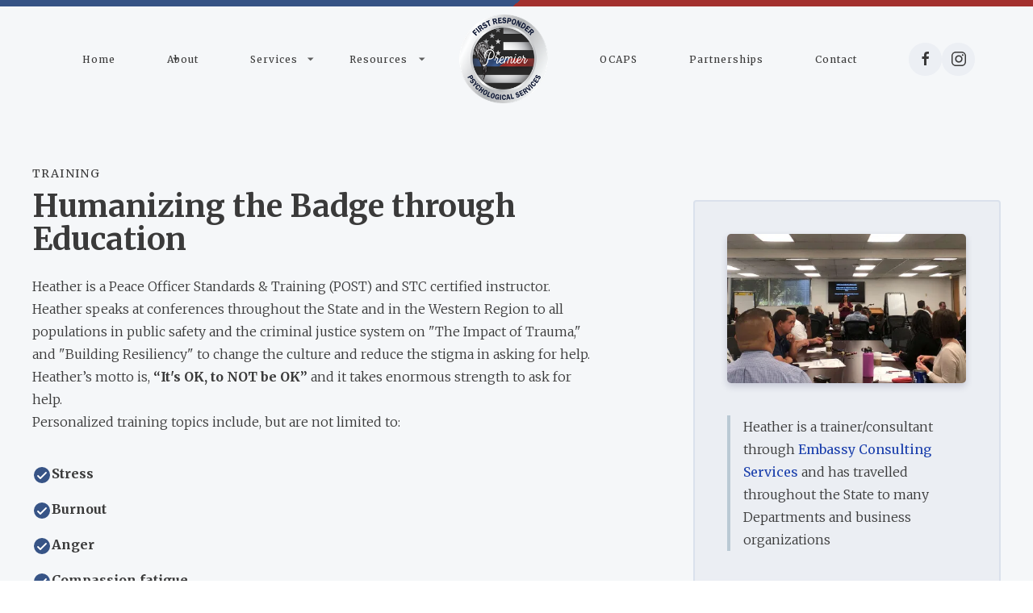

--- FILE ---
content_type: text/html; charset=utf-8
request_url: https://www.premier1stresponder.com/services/training
body_size: 8674
content:
<!DOCTYPE html><!-- Last Published: Thu Jan 08 2026 16:41:59 GMT+0000 (Coordinated Universal Time) --><html data-wf-domain="www.premier1stresponder.com" data-wf-page="65988bada08881c926c55e2e" data-wf-site="6531ee577d7b4a5787a1c132"><head><meta charset="utf-8"/><title>Training</title><meta content="Heather is a Peace Officer Standards &amp; Training (POST) and STC certified instructor. Heather speaks at conferences throughout the State and in the Western Region to all populations in public safety and the criminal justice system on &quot;The Impact of Trauma,&quot; and &quot;Building Resiliency&quot; to change the culture and reduce the stigma in asking for help." name="description"/><meta content="Training" property="og:title"/><meta content="Heather is a Peace Officer Standards &amp; Training (POST) and STC certified instructor. Heather speaks at conferences throughout the State and in the Western Region to all populations in public safety and the criminal justice system on &quot;The Impact of Trauma,&quot; and &quot;Building Resiliency&quot; to change the culture and reduce the stigma in asking for help." property="og:description"/><meta content="Training" property="twitter:title"/><meta content="Heather is a Peace Officer Standards &amp; Training (POST) and STC certified instructor. Heather speaks at conferences throughout the State and in the Western Region to all populations in public safety and the criminal justice system on &quot;The Impact of Trauma,&quot; and &quot;Building Resiliency&quot; to change the culture and reduce the stigma in asking for help." property="twitter:description"/><meta property="og:type" content="website"/><meta content="summary_large_image" name="twitter:card"/><meta content="width=device-width, initial-scale=1" name="viewport"/><meta content="6IdvWFXz3jivDG0tCj0qOl1vVGQsxzGIg7M_3Nb3n_Q" name="google-site-verification"/><link href="https://cdn.prod.website-files.com/6531ee577d7b4a5787a1c132/css/premier1stresponder.shared.ba152aa7e.min.css" rel="stylesheet" type="text/css" integrity="sha384-uhUqp+X9WCgJ8imCW75k2gxI5Qg8sxLXu4BturVbFyd++rH7M9BCUlUKqvfiowP8" crossorigin="anonymous"/><link href="https://fonts.googleapis.com" rel="preconnect"/><link href="https://fonts.gstatic.com" rel="preconnect" crossorigin="anonymous"/><script src="https://ajax.googleapis.com/ajax/libs/webfont/1.6.26/webfont.js" type="text/javascript"></script><script type="text/javascript">WebFont.load({  google: {    families: ["Merriweather:300,300italic,400,400italic,700,700italic,900,900italic","Inconsolata:400,700","Oswald:200,300,400,500,600,700","Merriweather Sans:300,regular,500,600,700,800,300italic,italic,500italic,600italic,700italic,800italic:cyrillic-ext,latin,latin-ext,vietnamese"]  }});</script><script type="text/javascript">!function(o,c){var n=c.documentElement,t=" w-mod-";n.className+=t+"js",("ontouchstart"in o||o.DocumentTouch&&c instanceof DocumentTouch)&&(n.className+=t+"touch")}(window,document);</script><link href="https://cdn.prod.website-files.com/6531ee577d7b4a5787a1c132/653bac52d3e7741f9b208893_PremierFirstResponder-logo.png" rel="shortcut icon" type="image/x-icon"/><link href="https://cdn.prod.website-files.com/6531ee577d7b4a5787a1c132/653bac5a968d84f9bc656687_PremierFirstResponder-logo%20(1).png" rel="apple-touch-icon"/><link href="https://www.premier1stresponder.com/services/training" rel="canonical"/><!-- Google tag (gtag.js) --> <script async src="https://www.googletagmanager.com/gtag/js?id=AW-10793092184"></script> <script> window.dataLayer = window.dataLayer || []; function gtag(){dataLayer.push(arguments);} gtag('js', new Date()); gtag('config', 'AW-10793092184'); </script>

<!-- Google Analytics 4 -->
<script async src="https://www.googletagmanager.com/gtag/js?id=G-XYNG531DN3"></script>
<script>
  const orgDomain = "premier1stresponder.com";
  const frpDomain = "anytownpoa.firstresponderprocessing.com";
  const orgGtag = "G-X2YGWPYXFW"; 
  
  window.dataLayer = window.dataLayer || [];
  function gtag(){dataLayer.push(arguments);}
  gtag('js', new Date());

  // Configure NEP's Master tracker
  gtag('config', 'G-XYNG531DN3', {
    'send_page_view': true,
    'linker': {
      'domains': [orgDomain, frpDomain, 'checkout.stripe.com'],
      'accept_incoming': true
    }
  });
  if (orgGtag != "") {
    // Configure Organizations's tracker
    gtag('config', orgGtag, {
      'send_page_view': true,
      'linker': {
        'domains': [orgDomain, frpDomain, 'checkout.stripe.com'],
        'accept_incoming': true
      }
    });
  }
</script>
<!-- End Google Analytics 4 -->
<!-- Facebook Pixel Code -->
    <script>
        !function(f,b,e,v,n,t,s)
        {if(f.fbq)return;n=f.fbq=function(){n.callMethod?
        n.callMethod.apply(n,arguments):n.queue.push(arguments)};
        if(!f._fbq)f._fbq=n;n.push=n;n.loaded=!0;n.version='2.0';
        n.queue=[];t=b.createElement(e);t.async=!0;
        t.src=v;s=b.getElementsByTagName(e)[0];
        s.parentNode.insertBefore(t,s)}(window, document,'script',
        'https://connect.facebook.net/en_US/fbevents.js');
        
        fbq('init', '2018876588134410');
        fbq('init', '578932162563885');
        fbq('track', 'PageView');
    </script>
    <noscript>
        <img height="1" width="1" style="display:none" src="https://www.facebook.com/tr?id=2018876588134410&ev=PageView&noscript=1"/>
        <img height="1" width="1" style="display:none" src="https://www.facebook.com/tr?id=578932162563885&ev=PageView&noscript=1"/>
    </noscript>
<!-- End Facebook Pixel Code -->


<!-------------------------- 
    POPUP COOKIE
---------------------------->
<script>
function setCookie(cname, cvalue = 1, exdays = .005) {
  const d = new Date();
  d.setTime(d.getTime() + exdays * 24 * 60 * 60 * 1000);
  const expires = 'expires=' + d.toUTCString();
  document.cookie = cname + '=' + cvalue + ';' + expires + ';path=/';
}

function getCookie(cname) {
  const name = cname + '=';
  const decodedCookie = decodeURIComponent(document.cookie);
  const ca = decodedCookie.split(';');
  for (let i = 0; i < ca.length; i++) {
    let c = ca[i];
    while (c.charAt(0) == ' ') {
      c = c.substring(1);
    }
    if (c.indexOf(name) == 0) {
      return c.substring(name.length, c.length);
    }
  }
  return false;
}

// Close modal when pressing the Esc key
window.addEventListener('keyup', function(event) {
  const modalCloseBtn = document.getElementById('modal-close');
  const modalWrap = document.querySelector('.g-modal_wrap');

  if (modalCloseBtn && modalWrap.style.display === 'flex' && event.which === 27) modalCloseBtn.click();
});

// Runs BEFORE images and styles are loaded
window.addEventListener('DOMContentLoaded', (event) => {
  const modalCloseBtn = document.getElementById('modal-close');
  const modalWrap = document.querySelector('.g-modal_wrap.cc-center.cc-pageload-pop');
  // const mainEl = document.querySelector('main');
  // const navEl = document.querySelector('.g-nav');

  // show modal if no cookie and set inert to other root elements
  if (!getCookie('modal_1') && modalWrap) {
    setTimeout(function() {
      modalWrap.style.display = 'flex';
      // "ignore" user input events for main and nav element
      // mainEl.setAttribute('inert', '');
      // navEl.setAttribute('inert', '');
    }, 4000); // change this number to set when popup will show after page load
  }

  // set cookie when clicking x button and remove inert from root elements
  if (modalCloseBtn) modalCloseBtn.addEventListener('click', function() {
    if (!getCookie('modal_1')) { 
      setCookie('modal_1');
      // "allow" user input events for main and nav element
      // mainEl.removeAttribute('inert');
      // navEl.removeAttribute('inert');
    };
  });

  // set cookie when clicking g-modal_overlay and remove inert from root elements
  if (modalWrap) modalWrap.addEventListener('click', function(e) {
    if (!getCookie('modal_1') && e.target.id === 'g-modal_overlay') {
      setCookie('modal_1');
      // "allow" user input events for main and nav element
      // mainEl.removeAttribute('inert');
      // navEl.removeAttribute('inert');
    }
  });
});
</script>
<!-------------------------- 
    END POPUP COOKIE
---------------------------->
</head><body><div class="nav-line"></div><div data-animation="default" class="g-nav w-nav" data-easing2="ease" data-easing="ease" data-collapse="medium" role="banner" data-no-scroll="1" data-duration="505" id="navbar"><div class="g-nav_container cc-center-logo"><a href="/" class="g-brand cc-mobile-logo w-nav-brand"><div class="g-brand-logo_wrapper"><img src="https://cdn.prod.website-files.com/6531ee577d7b4a5787a1c132/6532008fa20d785f6423691b_PremierFirstResponder-logo.png" loading="lazy" alt="the first responder badge" class="g-brand-logo"/></div></a><nav role="navigation" class="g-nav_menu cc-centered-nav w-nav-menu"><div class="g-nav_menu-mobile-flex cc-space-between"><div class="g-nav_menu-button cc-mobile-nav_menu-button w-nav-button"></div><div class="navbar-left-half"><ul role="list" class="g-nav_menu-list cc-align-right w-list-unstyled"><li class="g-nav_menu-list_item"><a href="/" class="g-nav_menu-link_wrapper cc-mobile-nav_menu-link_wrapper w-nav-link">Home</a></li><li class="g-nav_menu-list_item"><div data-hover="false" data-delay="255" class="g-nav_menu-dropdown_wrapper w-dropdown"><div class="g-nav_menu-dropdown_toggle w-dropdown-toggle"><div class="nav-menu">About</div><div class="drop-arrow-desktop w-embed"><svg xmlns="http://www.w3.org/2000/svg" xmlns:xlink="http://www.w3.org/1999/xlink" aria-hidden="true" role="img" class="iconify iconify--ic" width="20px" height="20px" preserveAspectRatio="xMidYMid meet" viewBox="0 0 26 24"><path fill="currentColor" d="m7 14l5-5l5 5H7z"></path></svg></div><div class="drop-arrow w-embed"><svg xmlns="http://www.w3.org/2000/svg" width="14" height="14" viewBox="0 0 14 14">
    <polyline fill="none" stroke="#c1c1c1" stroke-width="1.1" points="10 1 4 7 10 13"></polyline>
</svg></div></div><nav class="g-nav_menu-dropdown cc-mobile-nav_menu-dropdown w-dropdown-list"><ul role="list" class="g-nav_menu-dropdown_list w-list-unstyled"><li class="g-nav_menu-dropdown-list_item"><a href="/about/about-heather" class="g-nav_menu-dropdown-list_link w-dropdown-link">About Heather</a></li><li class="g-nav_menu-dropdown-list_item"><a href="/about/about-the-team" class="g-nav_menu-dropdown-list_link w-dropdown-link">About The Team</a></li><li class="g-nav_menu-dropdown-list_item"><a href="/about/who-premier-serves" class="g-nav_menu-dropdown-list_link w-dropdown-link">Who Premier Serves</a></li><li class="g-nav_menu-dropdown-list_item"><a href="/about/featured-in" class="g-nav_menu-dropdown-list_link w-dropdown-link">Featured In</a><a href="/about/office-locations" class="g-nav_menu-dropdown-list_link w-dropdown-link">Office Locations</a></li></ul></nav></div></li><li class="g-nav_menu-list_item"><div data-hover="false" data-delay="255" class="g-nav_menu-dropdown_wrapper w-dropdown"><div class="g-nav_menu-dropdown_toggle w-dropdown-toggle"><div class="nav-menu">Services</div><div class="drop-arrow w-embed"><svg xmlns="http://www.w3.org/2000/svg" width="14" height="14" viewBox="0 0 14 14">
    <polyline fill="none" stroke="#c1c1c1" stroke-width="1.1" points="10 1 4 7 10 13"></polyline>
</svg></div><div class="drop-arrow-desktop cc-service w-embed"><svg xmlns="http://www.w3.org/2000/svg" xmlns:xlink="http://www.w3.org/1999/xlink" aria-hidden="true" role="img" class="iconify iconify--ic" width="20px" height="20px" preserveAspectRatio="xMidYMid meet" viewBox="0 0 26 24"><path fill="currentColor" d="m7 14l5-5l5 5H7z"></path></svg></div></div><nav class="g-nav_menu-dropdown cc-mobile-nav_menu-dropdown w-dropdown-list"><ul role="list" class="g-nav_menu-dropdown_list w-list-unstyled"><li class="g-nav_menu-dropdown-list_item"><a href="/services/counseling-services-consultation" class="g-nav_menu-dropdown-list_link w-dropdown-link">Counseling Services &amp; Consultation</a></li><li class="g-nav_menu-dropdown-list_item"><a href="/services/crisis-response" class="g-nav_menu-dropdown-list_link w-dropdown-link">Crisis Response</a></li><li class="g-nav_menu-dropdown-list_item"><a href="/services/peer-support-development" class="g-nav_menu-dropdown-list_link w-dropdown-link">Peer Support Development</a></li><li class="g-nav_menu-dropdown-list_item"><a href="/services/training" aria-current="page" class="g-nav_menu-dropdown-list_link w-dropdown-link w--current">Training</a></li><li class="g-nav_menu-dropdown-list_item"><a href="/services/pre-employment-evaluation" class="g-nav_menu-dropdown-list_link w-dropdown-link">Pre-Employment Evaluation</a></li><li class="g-nav_menu-dropdown-list_item"><a href="/services/annual-wellness-check-in" class="g-nav_menu-dropdown-list_link w-dropdown-link">Annual Wellness Check-In</a></li></ul></nav></div></li><li class="g-nav_menu-list_item"><div data-hover="false" data-delay="255" class="g-nav_menu-dropdown_wrapper w-dropdown"><div class="g-nav_menu-dropdown_toggle w-dropdown-toggle"><div class="nav-menu">Resources</div><div class="drop-arrow w-embed"><svg xmlns="http://www.w3.org/2000/svg" width="14" height="14" viewBox="0 0 14 14">
    <polyline fill="none" stroke="#c1c1c1" stroke-width="1.1" points="10 1 4 7 10 13"></polyline>
</svg></div><div class="drop-arrow-desktop cc-resource w-embed"><svg xmlns="http://www.w3.org/2000/svg" xmlns:xlink="http://www.w3.org/1999/xlink" aria-hidden="true" role="img" class="iconify iconify--ic" width="20px" height="20px" preserveAspectRatio="xMidYMid meet" viewBox="0 0 26 24"><path fill="currentColor" d="m7 14l5-5l5 5H7z"></path></svg></div></div><nav class="g-nav_menu-dropdown cc-mobile-nav_menu-dropdown w-dropdown-list"><ul role="list" class="g-nav_menu-dropdown_list w-list-unstyled"><li class="g-nav_menu-dropdown-list_item"><a href="/resources/handouts" class="g-nav_menu-dropdown-list_link w-dropdown-link">Handouts</a></li><li class="g-nav_menu-dropdown-list_item"><a href="/resources/suicide-prevention-substance-abuse" class="g-nav_menu-dropdown-list_link w-dropdown-link">Suicide Prevention &amp; Substance Abuse</a></li><li class="g-nav_menu-dropdown-list_item"><a href="/resources/life-coaching" class="g-nav_menu-dropdown-list_link w-dropdown-link">Life Coaching</a></li><li class="g-nav_menu-dropdown-list_item"><a href="/resources/cancer-support" class="g-nav_menu-dropdown-list_link w-dropdown-link">Cancer Support</a></li><li class="g-nav_menu-dropdown-list_item"><a href="/resources/unified-in-retirement" class="g-nav_menu-dropdown-list_link w-dropdown-link">Unified in Retirement </a></li></ul></nav></div></li></ul></div><a href="/" class="g-brand cc-hidden-on-tablet w-nav-brand"><div class="g-brand-logo_wrapper cc-large"><img src="https://cdn.prod.website-files.com/6531ee577d7b4a5787a1c132/6532008fa20d785f6423691b_PremierFirstResponder-logo.png" loading="lazy" alt="the first responder badge" class="g-brand-logo"/></div></a><div class="navbar-half"><ul role="list" class="g-nav_menu-list w-list-unstyled"><li class="g-nav_menu-list_item"><a href="/ocaps" class="g-nav_menu-link_wrapper cc-mobile-nav_menu-link_wrapper w-nav-link">OCAPS</a></li><li class="g-nav_menu-list_item"><a href="/partnerships" class="g-nav_menu-link_wrapper cc-mobile-nav_menu-link_wrapper w-nav-link">Partnerships</a></li><li class="g-nav_menu-list_item"><a href="/contact" class="g-nav_menu-link_wrapper cc-mobile-nav_menu-link_wrapper w-nav-link">Contact</a></li><li class="g-nav_menu-list_item cc-last"><div class="social-icons"><a href="https://www.facebook.com/Help4OurHeroes/" target="_blank" class="social-icon w-inline-block"><div class="social-embed w-embed"><svg width="20" height="20" viewBox="0 0 20 20" fill="currentColor" xmlns="http://www.w3.org/2000/svg"><path d="M11,10h2.6l0.4-3H11V5.3c0-0.9,0.2-1.5,1.5-1.5H14V1.1c-0.3,0-1-0.1-2.1-0.1C9.6,1,8,2.4,8,5v2H5.5v3H8v8h3V10z" fill="currentColor"></path></svg></div></a><a href="https://www.instagram.com/PREMIER1STRESPONDER/" target="_blank" class="social-icon w-inline-block"><div class="social-embed w-embed"><svg width="20" height="20" viewBox="0 0 20 20" xmlns="http://www.w3.org/2000/svg" fill="currentColor"><path d="M13.55,1H6.46C3.45,1,1,3.44,1,6.44v7.12c0,3,2.45,5.44,5.46,5.44h7.08c3.02,0,5.46-2.44,5.46-5.44V6.44 C19.01,3.44,16.56,1,13.55,1z M17.5,14c0,1.93-1.57,3.5-3.5,3.5H6c-1.93,0-3.5-1.57-3.5-3.5V6c0-1.93,1.57-3.5,3.5-3.5h8 c1.93,0,3.5,1.57,3.5,3.5V14z"></path><circle cx="14.87" cy="5.26" r="1.09"></circle><path d="M10.03,5.45c-2.55,0-4.63,2.06-4.63,4.6c0,2.55,2.07,4.61,4.63,4.61c2.56,0,4.63-2.061,4.63-4.61 C14.65,7.51,12.58,5.45,10.03,5.45L10.03,5.45L10.03,5.45z M10.08,13c-1.66,0-3-1.34-3-2.99c0-1.65,1.34-2.99,3-2.99s3,1.34,3,2.99 C13.08,11.66,11.74,13,10.08,13L10.08,13L10.08,13z"></path></svg></div></a></div></li></ul></div></div></nav><div class="g-nav_menu-button cc-align-right w-nav-button"><div class="sidebar w-embed"><svg width="20" height="20" viewBox="0 0 20 20" fill="currentColor" xmlns="http://www.w3.org/2000/svg"><rect y="9" width="20" height="2"></rect><rect y="3" width="20" height="2"></rect><rect y="15" width="20" height="2"></rect></svg></div></div></div><div class="g-nav-custom-css w-embed"><style>
	/* set 1.6rem = 16px and considers user's browser font size setting */
  html {
    font-size: 62.5%;
  }
  
  /* turn nav transparent from adding body tag */
  .transparent-nav .g-nav {
  	color: #f1f1f1;
    background-color: transparent;
  }
 
  /* allow mobile nav menu to scroll and darkens overlay 
  @media only screen and (max-width: 991px) {
    .g-nav_menu {
      height: 100vh !important;
    }
  }
  */
  /* to prevent the default color styling from webflow */
  .g-nav_menu-list_item .w-dropdown-toggle,
  .g-nav_menu-list_item .w-nav-link {
  	color: inherit;
  }
  
	/* rotate caret 180 degrees in mobile menu when open */
  .g-nav_menu-dropdown_wrapper .w--open .g-nav_menu-dropdown-icon {
    transform: rotate(180deg);
  }
  
  /* News content - fix word-wrapping issue for long links in post body/post summary*/
    .news-article_content a, .news-article_summary a, .home-news_summary a {
  	overflow-wrap: break-word;
 	 	word-wrap: break-word;
  	word-break: break-word;
	}

	.news-article_content a {
		hyphens: auto;
	}
  
  
  /* MEDIA QUERIES FOR NAVBAR WRAPPING FIX
     Adjust as needed. May also be helpful to turn off wrapping on the parent divs
     ----------  */
  
  
  /*
  @media screen and (max-width: 1160px) and (min-width: 1085px) {
  	.button.cc-primary.cc-cta-navbar, .g-nav_menu-list_item, .g-nav_menu-link_wrapper {
    	font-size: 15px;
    }
    .g-nav_menu-list_item {
    	margin-left: 26px;
    }
  } 
  @media screen and (max-width: 1084px) and (min-width: 992px) {
  	.button.cc-primary.cc-cta-navbar, .g-nav_menu-list_item, .g-nav_menu-link_wrapper {
    	font-size: 13px;
    }
    .g-nav_menu-list_item {
    	margin-left: 24px;
    }
  }
  */
  @media only screen and (max-width: 991px) {
      .g-nav.shadow {
      box-shadow: 0 2px 4px 0 rgba(50,50,93,.2) !important;
      }
      
      .g-nav_menu-list_item:has(.w--current) .nav-menu{
        color: #859ae0;
      }
}


</style></div></div><div class="main"><section class="section cc-training"><div class="w-layout-blockcontainer container w-container"><div class="training-main-wrap"><div class="training-contain-wrap"><div class="timeline cc-training">TRAINING</div><h1 class="section-title">Humanizing the Badge through Education</h1><p class="section-para cc-counseling">Heather is a Peace Officer Standards &amp; Training (POST) and STC certified instructor. Heather speaks at conferences throughout the State and in the Western Region to all populations in public safety and the criminal justice system on &quot;The Impact of Trauma,&quot; and &quot;Building Resiliency&quot; to change the culture and reduce the stigma in asking for help. Heather’s motto is, <strong>“It&#x27;s OK, to NOT be OK”</strong> and it takes enormous strength to ask for help.</p><p class="section-para cc-traning">Personalized training topics include, but are not limited to:</p><div class="training-list"><div class="serves-list-img"><div class="location-list-checkbox w-embed"><svg xmlns="http://www.w3.org/2000/svg" viewBox="0 0 24 24" fill="currentcolor" class="el-image uk-text-emphasis uk-svg" width="24" height="24"><circle cx="12" cy="12" r="10" class="primary"></circle><path class="secondary" d="M10 14.59l6.3-6.3a1 1 0 0 1 1.4 1.42l-7 7a1 1 0 0 1-1.4 0l-3-3a1 1 0 0 1 1.4-1.42l2.3 2.3z" fill="#fff" ></path></svg></div></div><div class="traninig-list-text">Stress</div></div><div class="training-list"><div class="serves-list-img"><div class="location-list-checkbox w-embed"><svg xmlns="http://www.w3.org/2000/svg" viewBox="0 0 24 24" fill="currentcolor" class="el-image uk-text-emphasis uk-svg" width="24" height="24"><circle cx="12" cy="12" r="10" class="primary"></circle><path class="secondary" d="M10 14.59l6.3-6.3a1 1 0 0 1 1.4 1.42l-7 7a1 1 0 0 1-1.4 0l-3-3a1 1 0 0 1 1.4-1.42l2.3 2.3z" fill="#fff" ></path></svg></div></div><div class="traninig-list-text">Burnout</div></div><div class="training-list"><div class="serves-list-img"><div class="location-list-checkbox w-embed"><svg xmlns="http://www.w3.org/2000/svg" viewBox="0 0 24 24" fill="currentcolor" class="el-image uk-text-emphasis uk-svg" width="24" height="24"><circle cx="12" cy="12" r="10" class="primary"></circle><path class="secondary" d="M10 14.59l6.3-6.3a1 1 0 0 1 1.4 1.42l-7 7a1 1 0 0 1-1.4 0l-3-3a1 1 0 0 1 1.4-1.42l2.3 2.3z" fill="#fff" ></path></svg></div></div><div class="traninig-list-text">Anger</div></div><div class="training-list"><div class="serves-list-img"><div class="location-list-checkbox w-embed"><svg xmlns="http://www.w3.org/2000/svg" viewBox="0 0 24 24" fill="currentcolor" class="el-image uk-text-emphasis uk-svg" width="24" height="24"><circle cx="12" cy="12" r="10" class="primary"></circle><path class="secondary" d="M10 14.59l6.3-6.3a1 1 0 0 1 1.4 1.42l-7 7a1 1 0 0 1-1.4 0l-3-3a1 1 0 0 1 1.4-1.42l2.3 2.3z" fill="#fff" ></path></svg></div></div><div class="traninig-list-text">Compassion fatigue</div></div><div class="training-list"><div class="serves-list-img"><div class="location-list-checkbox w-embed"><svg xmlns="http://www.w3.org/2000/svg" viewBox="0 0 24 24" fill="currentcolor" class="el-image uk-text-emphasis uk-svg" width="24" height="24"><circle cx="12" cy="12" r="10" class="primary"></circle><path class="secondary" d="M10 14.59l6.3-6.3a1 1 0 0 1 1.4 1.42l-7 7a1 1 0 0 1-1.4 0l-3-3a1 1 0 0 1 1.4-1.42l2.3 2.3z" fill="#fff" ></path></svg></div></div><div class="traninig-list-text">Vicarious trauma</div></div><div class="training-list"><div class="serves-list-img"><div class="location-list-checkbox w-embed"><svg xmlns="http://www.w3.org/2000/svg" viewBox="0 0 24 24" fill="currentcolor" class="el-image uk-text-emphasis uk-svg" width="24" height="24"><circle cx="12" cy="12" r="10" class="primary"></circle><path class="secondary" d="M10 14.59l6.3-6.3a1 1 0 0 1 1.4 1.42l-7 7a1 1 0 0 1-1.4 0l-3-3a1 1 0 0 1 1.4-1.42l2.3 2.3z" fill="#fff" ></path></svg></div></div><div class="traninig-list-text">Mental health issues (depression, anxiety)</div></div><div class="training-list"><div class="serves-list-img"><div class="location-list-checkbox w-embed"><svg xmlns="http://www.w3.org/2000/svg" viewBox="0 0 24 24" fill="currentcolor" class="el-image uk-text-emphasis uk-svg" width="24" height="24"><circle cx="12" cy="12" r="10" class="primary"></circle><path class="secondary" d="M10 14.59l6.3-6.3a1 1 0 0 1 1.4 1.42l-7 7a1 1 0 0 1-1.4 0l-3-3a1 1 0 0 1 1.4-1.42l2.3 2.3z" fill="#fff" ></path></svg></div></div><div class="traninig-list-text">Marriage/Relationship</div></div><div class="training-list"><div class="serves-list-img"><div class="location-list-checkbox w-embed"><svg xmlns="http://www.w3.org/2000/svg" viewBox="0 0 24 24" fill="currentcolor" class="el-image uk-text-emphasis uk-svg" width="24" height="24"><circle cx="12" cy="12" r="10" class="primary"></circle><path class="secondary" d="M10 14.59l6.3-6.3a1 1 0 0 1 1.4 1.42l-7 7a1 1 0 0 1-1.4 0l-3-3a1 1 0 0 1 1.4-1.42l2.3 2.3z" fill="#fff" ></path></svg></div></div><div class="traninig-list-text">Impact of Trauma</div></div><div class="training-list"><div class="serves-list-img"><div class="location-list-checkbox w-embed"><svg xmlns="http://www.w3.org/2000/svg" viewBox="0 0 24 24" fill="currentcolor" class="el-image uk-text-emphasis uk-svg" width="24" height="24"><circle cx="12" cy="12" r="10" class="primary"></circle><path class="secondary" d="M10 14.59l6.3-6.3a1 1 0 0 1 1.4 1.42l-7 7a1 1 0 0 1-1.4 0l-3-3a1 1 0 0 1 1.4-1.42l2.3 2.3z" fill="#fff" ></path></svg></div></div><div class="traninig-list-text">Post-traumatic stress injury prevention</div></div><div class="training-list"><div class="serves-list-img"><div class="location-list-checkbox w-embed"><svg xmlns="http://www.w3.org/2000/svg" viewBox="0 0 24 24" fill="currentcolor" class="el-image uk-text-emphasis uk-svg" width="24" height="24"><circle cx="12" cy="12" r="10" class="primary"></circle><path class="secondary" d="M10 14.59l6.3-6.3a1 1 0 0 1 1.4 1.42l-7 7a1 1 0 0 1-1.4 0l-3-3a1 1 0 0 1 1.4-1.42l2.3 2.3z" fill="#fff" ></path></svg></div></div><div class="traninig-list-text">Suicide prevention and intervention</div></div><div class="training-list"><div class="serves-list-img"><div class="location-list-checkbox w-embed"><svg xmlns="http://www.w3.org/2000/svg" viewBox="0 0 24 24" fill="currentcolor" class="el-image uk-text-emphasis uk-svg" width="24" height="24"><circle cx="12" cy="12" r="10" class="primary"></circle><path class="secondary" d="M10 14.59l6.3-6.3a1 1 0 0 1 1.4 1.42l-7 7a1 1 0 0 1-1.4 0l-3-3a1 1 0 0 1 1.4-1.42l2.3 2.3z" fill="#fff" ></path></svg></div></div><div class="traninig-list-text">Healthy coping strategies</div></div><div class="training-list"><div class="serves-list-img"><div class="location-list-checkbox w-embed"><svg xmlns="http://www.w3.org/2000/svg" viewBox="0 0 24 24" fill="currentcolor" class="el-image uk-text-emphasis uk-svg" width="24" height="24"><circle cx="12" cy="12" r="10" class="primary"></circle><path class="secondary" d="M10 14.59l6.3-6.3a1 1 0 0 1 1.4 1.42l-7 7a1 1 0 0 1-1.4 0l-3-3a1 1 0 0 1 1.4-1.42l2.3 2.3z" fill="#fff" ></path></svg></div></div><div class="traninig-list-text">Active Shooter Response and Recovery</div></div></div><div class="training-right-wrap training-wrap"><div class="img-wraper"><img src="https://cdn.prod.website-files.com/6531ee577d7b4a5787a1c132/653673a9ed3c6850446e7598_Training-Heather_1.webp" loading="lazy" alt="a group of people sitting around a conference table" class="image-6"/></div><div class="training-text-wrap"><p class="training-card-para">Heather is a trainer/consultant through <a target="_blank" href="https://embassyconsultingservices.com/" class="link-4">Embassy Consulting Services</a> and has travelled throughout the State to many Departments and business organizations</p></div><div class="training-card-list-wrap"><div class="traninig-card-text">Anaheim PD</div><div class="traninig-card-text">Bakersfield PD</div><div class="traninig-card-text">Carlsbad PD</div><div class="traninig-card-text">City of Long Beach – Parks and Recreation</div><div class="traninig-card-text">El Segundo PD</div><div class="traninig-card-text">Fresno PD and Probation</div><div class="traninig-card-text">Fullerton PD</div><div class="traninig-card-text">Kern County Probation</div><div class="traninig-card-text">Long Beach PD</div><div class="traninig-card-text">Las Vegas Public Safety Department</div><div class="traninig-card-text">Los Angeles District Attorney’s Office</div><div class="traninig-card-text">LA and OC Chapter of Women Leaders in Law Enforcement</div><div class="traninig-card-text">Monterey County DA&#x27;s Office</div><div class="traninig-card-text">Newport Beach PD</div><div class="traninig-card-text">Ontario PD</div><div class="traninig-card-text">Oxnard PD</div><div class="traninig-card-text">Pacific Asian Counseling Services</div><div class="traninig-card-text">Yolo County District Attorney&#x27;s Office</div></div></div></div></div></section></div><footer class="g-footer"><a href="/contact" class="footer-help-button w-inline-block"><div class="footer-help-text">We&#x27;re here to help. Get in touch today.</div></a><div class="container cc-footer"><nav class="g-footer_wrapper cc-with-form"><div id="w-node-c89de644-a506-aa83-b75b-4dcbcec16512-cec1650f" class="g-footer_column cc-first-column"><div class="body-heading">Premier First Responder Psychological Services</div><div class="footer-text">License Number: Psy# 31232</div></div><div class="footer-wrap"><div class="resource-dropdown-grid-card"><div class="resource-menu-dropdown-wrapper"><div class="resources-menu-dropdown-toggle"><div class="resources-toggle-text">About</div><div class="plus w-embed"><svg xmlns="http://www.w3.org/2000/svg" width="13" height="13" viewBox="0 0 13 13">
    <rect fill="rgba(255, 255, 255, 0.7)" width="13" height="1" x="0" y="6"/>
    <rect fill="rgba(255, 255, 255, 0.7)" width="1" height="13" x="6" y="0"/>
</svg></div><div class="minus w-embed"><svg xmlns="http://www.w3.org/2000/svg" width="13" height="13" viewBox="0 0 13 13">
    <rect fill="rgba(255, 255, 255, 0.7)" width="13" height="1" x="0" y="6"/>
</svg></div></div><div class="resource-menu-dropdown"><div class="resource-menu-dropdown-list"><div class="g-footer-list"><a href="/about/about-heather" class="g-footer-list_item g-footer-list_item-link">About Heather</a><a href="/about/who-premier-serves" class="g-footer-list_item g-footer-list_item-link">Who Premier Serves</a><a href="/about/featured-in" class="g-footer-list_item g-footer-list_item-link">Featured In</a></div></div></div></div></div><div class="resource-dropdown-grid-card"><div class="resource-menu-dropdown-wrapper"><div class="resources-menu-dropdown-toggle"><div class="resources-toggle-text">Services</div><div class="plus w-embed"><svg xmlns="http://www.w3.org/2000/svg" width="13" height="13" viewBox="0 0 13 13">
    <rect fill="rgba(255, 255, 255, 0.7)" width="13" height="1" x="0" y="6"/>
    <rect fill="rgba(255, 255, 255, 0.7)" width="1" height="13" x="6" y="0"/>
</svg></div><div class="minus w-embed"><svg xmlns="http://www.w3.org/2000/svg" width="13" height="13" viewBox="0 0 13 13">
    <rect fill="rgba(255, 255, 255, 0.7)" width="13" height="1" x="0" y="6"/>
</svg></div></div><div class="resource-menu-dropdown"><div class="resource-menu-dropdown-list"><div class="g-footer-list"><a href="/services/counseling-services-consultation" class="g-footer-list_item g-footer-list_item-link">Psych &amp; Consult</a><a href="/services/crisis-response" class="g-footer-list_item g-footer-list_item-link">Crisis Response</a><a href="/services/peer-support-development" class="g-footer-list_item g-footer-list_item-link">Peer Support Development</a><a href="/services/training" aria-current="page" class="g-footer-list_item g-footer-list_item-link w--current">Training</a></div></div></div></div></div><div class="resource-dropdown-grid-card"><div class="resource-menu-dropdown-wrapper"><div class="resources-menu-dropdown-toggle"><div class="resources-toggle-text">Resources</div><div class="plus w-embed"><svg xmlns="http://www.w3.org/2000/svg" width="13" height="13" viewBox="0 0 13 13">
    <rect fill="rgba(255, 255, 255, 0.7)" width="13" height="1" x="0" y="6"/>
    <rect fill="rgba(255, 255, 255, 0.7)" width="1" height="13" x="6" y="0"/>
</svg></div><div class="minus w-embed"><svg xmlns="http://www.w3.org/2000/svg" width="13" height="13" viewBox="0 0 13 13">
    <rect fill="rgba(255, 255, 255, 0.7)" width="13" height="1" x="0" y="6"/>
</svg></div></div><div class="resource-menu-dropdown"><div class="resource-menu-dropdown-list"><div class="g-footer-list"><a href="/resources/handouts" class="g-footer-list_item g-footer-list_item-link">Handouts</a><a href="/resources/suicide-prevention-substance-abuse" class="g-footer-list_item g-footer-list_item-link">Suicide Prevention &amp; Substance Abuse</a><a href="/ocaps" class="g-footer-list_item g-footer-list_item-link">OCAPS</a><a href="/partnerships" class="g-footer-list_item g-footer-list_item-link">Partnerships</a></div></div></div></div></div><div class="g-footer_column"><h2 class="g-footer-column_title">About</h2><ul role="list" class="g-footer-list"><li class="g-footer-list_item"><a href="/about/about-the-team" class="g-footer-list_item-link">About The Team</a></li><li class="g-footer-list_item"><a href="/about/about-heather" class="g-footer-list_item-link">About Heather</a></li><li class="g-footer-list_item"><a href="/about/who-premier-serves" class="g-footer-list_item-link">Who Premier Serves</a></li><li class="g-footer-list_item"><a href="/about/featured-in" class="g-footer-list_item-link">Featured In</a></li><li class="g-footer-list_item"><a href="/about/office-locations" class="g-footer-list_item-link">Office Locations</a></li></ul></div><div class="g-footer_column"><h2 class="g-footer-column_title">Services</h2><ul role="list" class="g-footer-list"><li class="g-footer-list_item"><a href="/services/counseling-services-consultation" class="g-footer-list_item-link">Counseling Services &amp; Consultation</a></li><li class="g-footer-list_item"><a href="/services/crisis-response" class="g-footer-list_item-link">Crisis Response</a></li><li class="g-footer-list_item"><a href="/services/peer-support-development" class="g-footer-list_item-link">Peer Support Development</a></li><li class="g-footer-list_item"><a href="/services/training" aria-current="page" class="g-footer-list_item-link w--current">Training</a></li><li class="g-footer-list_item"><a href="/services/pre-employment-evaluation" class="g-footer-list_item-link">Pre-Employment Evaluation</a></li><li class="g-footer-list_item"><a href="/services/annual-wellness-check-in" class="g-footer-list_item-link">Annual Wellness Check-In</a></li></ul></div><div class="g-footer_column"><h2 class="g-footer-column_title">Resources</h2><ul role="list" class="g-footer-list"><li class="g-footer-list_item"><a href="/resources/handouts" class="g-footer-list_item-link">Handouts</a></li><li class="g-footer-list_item"><a href="/resources/suicide-prevention-substance-abuse" class="g-footer-list_item-link cc-lh">Suicide Prevention &amp; Substance Abuse</a></li><li class="g-footer-list_item"><a href="/resources/life-coaching" class="g-footer-list_item-link cc-lh">Life Coaching</a></li><li class="g-footer-list_item"><a href="/resources/cancer-support" class="g-footer-list_item-link cc-lh">Cancer Support</a></li><li class="g-footer-list_item"><a href="/ocaps" class="g-footer-list_item-link">OCAPS</a></li><li class="g-footer-list_item"><a href="/partnerships" class="g-footer-list_item-link">Partnerships</a></li><li class="g-footer-list_item"><a href="/resources/unified-in-retirement" class="g-footer-list_item-link">Unified in Retirement</a></li></ul></div></div></nav><div class="footer-text-wrap"><div class="nep-link">Website Built And Maintained By <a href="https://newequityproductions.com/" target="_blank" class="link-2">NEP Services</a></div><div class="g-footer-copyright w-embed w-script">Copyright © <script>document.write(new Date().getFullYear())</script> Premier First Responder Psychological Services</div></div></div></footer><script src="https://d3e54v103j8qbb.cloudfront.net/js/jquery-3.5.1.min.dc5e7f18c8.js?site=6531ee577d7b4a5787a1c132" type="text/javascript" integrity="sha256-9/aliU8dGd2tb6OSsuzixeV4y/faTqgFtohetphbbj0=" crossorigin="anonymous"></script><script src="https://cdn.prod.website-files.com/6531ee577d7b4a5787a1c132/js/premier1stresponder.schunk.36b8fb49256177c8.js" type="text/javascript" integrity="sha384-4abIlA5/v7XaW1HMXKBgnUuhnjBYJ/Z9C1OSg4OhmVw9O3QeHJ/qJqFBERCDPv7G" crossorigin="anonymous"></script><script src="https://cdn.prod.website-files.com/6531ee577d7b4a5787a1c132/js/premier1stresponder.schunk.72c2367dfbb74060.js" type="text/javascript" integrity="sha384-3PBz4zjyCXNGMuDyO65XVE6tY4kLJOBU8B9Lw/6o7AmpcVfCKBfj4yJlUpKFUU8R" crossorigin="anonymous"></script><script src="https://cdn.prod.website-files.com/6531ee577d7b4a5787a1c132/js/premier1stresponder.72d42b99.a808ab2b5420ea1f.js" type="text/javascript" integrity="sha384-1gbTbbZxQVGjojYx6qFvBO7z1wc8FWR2E7SU2PYEhLSdJ4qoZddCdyIFSJOpCAc0" crossorigin="anonymous"></script><script>

window.addEventListener("scroll", function () {
    var nav = document.getElementById("navbar");
    var scrollFromTop = window.scrollY;

    if (scrollFromTop > 0) {
      nav.classList.add("shadow");
    } else {
      nav.classList.remove("shadow");
    }
  });

</script></body></html>

--- FILE ---
content_type: text/css
request_url: https://cdn.prod.website-files.com/6531ee577d7b4a5787a1c132/css/premier1stresponder.shared.ba152aa7e.min.css
body_size: 29025
content:
html{-webkit-text-size-adjust:100%;-ms-text-size-adjust:100%;font-family:sans-serif}body{margin:0}article,aside,details,figcaption,figure,footer,header,hgroup,main,menu,nav,section,summary{display:block}audio,canvas,progress,video{vertical-align:baseline;display:inline-block}audio:not([controls]){height:0;display:none}[hidden],template{display:none}a{background-color:#0000}a:active,a:hover{outline:0}abbr[title]{border-bottom:1px dotted}b,strong{font-weight:700}dfn{font-style:italic}h1{margin:.67em 0;font-size:2em}mark{color:#000;background:#ff0}small{font-size:80%}sub,sup{vertical-align:baseline;font-size:75%;line-height:0;position:relative}sup{top:-.5em}sub{bottom:-.25em}img{border:0}svg:not(:root){overflow:hidden}hr{box-sizing:content-box;height:0}pre{overflow:auto}code,kbd,pre,samp{font-family:monospace;font-size:1em}button,input,optgroup,select,textarea{color:inherit;font:inherit;margin:0}button{overflow:visible}button,select{text-transform:none}button,html input[type=button],input[type=reset]{-webkit-appearance:button;cursor:pointer}button[disabled],html input[disabled]{cursor:default}button::-moz-focus-inner,input::-moz-focus-inner{border:0;padding:0}input{line-height:normal}input[type=checkbox],input[type=radio]{box-sizing:border-box;padding:0}input[type=number]::-webkit-inner-spin-button,input[type=number]::-webkit-outer-spin-button{height:auto}input[type=search]{-webkit-appearance:none}input[type=search]::-webkit-search-cancel-button,input[type=search]::-webkit-search-decoration{-webkit-appearance:none}legend{border:0;padding:0}textarea{overflow:auto}optgroup{font-weight:700}table{border-collapse:collapse;border-spacing:0}td,th{padding:0}@font-face{font-family:webflow-icons;src:url([data-uri])format("truetype");font-weight:400;font-style:normal}[class^=w-icon-],[class*=\ w-icon-]{speak:none;font-variant:normal;text-transform:none;-webkit-font-smoothing:antialiased;-moz-osx-font-smoothing:grayscale;font-style:normal;font-weight:400;line-height:1;font-family:webflow-icons!important}.w-icon-slider-right:before{content:""}.w-icon-slider-left:before{content:""}.w-icon-nav-menu:before{content:""}.w-icon-arrow-down:before,.w-icon-dropdown-toggle:before{content:""}.w-icon-file-upload-remove:before{content:""}.w-icon-file-upload-icon:before{content:""}*{box-sizing:border-box}html{height:100%}body{color:#333;background-color:#fff;min-height:100%;margin:0;font-family:Arial,sans-serif;font-size:14px;line-height:20px}img{vertical-align:middle;max-width:100%;display:inline-block}html.w-mod-touch *{background-attachment:scroll!important}.w-block{display:block}.w-inline-block{max-width:100%;display:inline-block}.w-clearfix:before,.w-clearfix:after{content:" ";grid-area:1/1/2/2;display:table}.w-clearfix:after{clear:both}.w-hidden{display:none}.w-button{color:#fff;line-height:inherit;cursor:pointer;background-color:#3898ec;border:0;border-radius:0;padding:9px 15px;text-decoration:none;display:inline-block}input.w-button{-webkit-appearance:button}html[data-w-dynpage] [data-w-cloak]{color:#0000!important}.w-code-block{margin:unset}pre.w-code-block code{all:inherit}.w-optimization{display:contents}.w-webflow-badge,.w-webflow-badge>img{box-sizing:unset;width:unset;height:unset;max-height:unset;max-width:unset;min-height:unset;min-width:unset;margin:unset;padding:unset;float:unset;clear:unset;border:unset;border-radius:unset;background:unset;background-image:unset;background-position:unset;background-size:unset;background-repeat:unset;background-origin:unset;background-clip:unset;background-attachment:unset;background-color:unset;box-shadow:unset;transform:unset;direction:unset;font-family:unset;font-weight:unset;color:unset;font-size:unset;line-height:unset;font-style:unset;font-variant:unset;text-align:unset;letter-spacing:unset;-webkit-text-decoration:unset;text-decoration:unset;text-indent:unset;text-transform:unset;list-style-type:unset;text-shadow:unset;vertical-align:unset;cursor:unset;white-space:unset;word-break:unset;word-spacing:unset;word-wrap:unset;transition:unset}.w-webflow-badge{white-space:nowrap;cursor:pointer;box-shadow:0 0 0 1px #0000001a,0 1px 3px #0000001a;visibility:visible!important;opacity:1!important;z-index:2147483647!important;color:#aaadb0!important;overflow:unset!important;background-color:#fff!important;border-radius:3px!important;width:auto!important;height:auto!important;margin:0!important;padding:6px!important;font-size:12px!important;line-height:14px!important;text-decoration:none!important;display:inline-block!important;position:fixed!important;inset:auto 12px 12px auto!important;transform:none!important}.w-webflow-badge>img{position:unset;visibility:unset!important;opacity:1!important;vertical-align:middle!important;display:inline-block!important}h1,h2,h3,h4,h5,h6{margin-bottom:10px;font-weight:700}h1{margin-top:20px;font-size:38px;line-height:44px}h2{margin-top:20px;font-size:32px;line-height:36px}h3{margin-top:20px;font-size:24px;line-height:30px}h4{margin-top:10px;font-size:18px;line-height:24px}h5{margin-top:10px;font-size:14px;line-height:20px}h6{margin-top:10px;font-size:12px;line-height:18px}p{margin-top:0;margin-bottom:10px}blockquote{border-left:5px solid #e2e2e2;margin:0 0 10px;padding:10px 20px;font-size:18px;line-height:22px}figure{margin:0 0 10px}figcaption{text-align:center;margin-top:5px}ul,ol{margin-top:0;margin-bottom:10px;padding-left:40px}.w-list-unstyled{padding-left:0;list-style:none}.w-embed:before,.w-embed:after{content:" ";grid-area:1/1/2/2;display:table}.w-embed:after{clear:both}.w-video{width:100%;padding:0;position:relative}.w-video iframe,.w-video object,.w-video embed{border:none;width:100%;height:100%;position:absolute;top:0;left:0}fieldset{border:0;margin:0;padding:0}button,[type=button],[type=reset]{cursor:pointer;-webkit-appearance:button;border:0}.w-form{margin:0 0 15px}.w-form-done{text-align:center;background-color:#ddd;padding:20px;display:none}.w-form-fail{background-color:#ffdede;margin-top:10px;padding:10px;display:none}label{margin-bottom:5px;font-weight:700;display:block}.w-input,.w-select{color:#333;vertical-align:middle;background-color:#fff;border:1px solid #ccc;width:100%;height:38px;margin-bottom:10px;padding:8px 12px;font-size:14px;line-height:1.42857;display:block}.w-input::placeholder,.w-select::placeholder{color:#999}.w-input:focus,.w-select:focus{border-color:#3898ec;outline:0}.w-input[disabled],.w-select[disabled],.w-input[readonly],.w-select[readonly],fieldset[disabled] .w-input,fieldset[disabled] .w-select{cursor:not-allowed}.w-input[disabled]:not(.w-input-disabled),.w-select[disabled]:not(.w-input-disabled),.w-input[readonly],.w-select[readonly],fieldset[disabled]:not(.w-input-disabled) .w-input,fieldset[disabled]:not(.w-input-disabled) .w-select{background-color:#eee}textarea.w-input,textarea.w-select{height:auto}.w-select{background-color:#f3f3f3}.w-select[multiple]{height:auto}.w-form-label{cursor:pointer;margin-bottom:0;font-weight:400;display:inline-block}.w-radio{margin-bottom:5px;padding-left:20px;display:block}.w-radio:before,.w-radio:after{content:" ";grid-area:1/1/2/2;display:table}.w-radio:after{clear:both}.w-radio-input{float:left;margin:3px 0 0 -20px;line-height:normal}.w-file-upload{margin-bottom:10px;display:block}.w-file-upload-input{opacity:0;z-index:-100;width:.1px;height:.1px;position:absolute;overflow:hidden}.w-file-upload-default,.w-file-upload-uploading,.w-file-upload-success{color:#333;display:inline-block}.w-file-upload-error{margin-top:10px;display:block}.w-file-upload-default.w-hidden,.w-file-upload-uploading.w-hidden,.w-file-upload-error.w-hidden,.w-file-upload-success.w-hidden{display:none}.w-file-upload-uploading-btn{cursor:pointer;background-color:#fafafa;border:1px solid #ccc;margin:0;padding:8px 12px;font-size:14px;font-weight:400;display:flex}.w-file-upload-file{background-color:#fafafa;border:1px solid #ccc;flex-grow:1;justify-content:space-between;margin:0;padding:8px 9px 8px 11px;display:flex}.w-file-upload-file-name{font-size:14px;font-weight:400;display:block}.w-file-remove-link{cursor:pointer;width:auto;height:auto;margin-top:3px;margin-left:10px;padding:3px;display:block}.w-icon-file-upload-remove{margin:auto;font-size:10px}.w-file-upload-error-msg{color:#ea384c;padding:2px 0;display:inline-block}.w-file-upload-info{padding:0 12px;line-height:38px;display:inline-block}.w-file-upload-label{cursor:pointer;background-color:#fafafa;border:1px solid #ccc;margin:0;padding:8px 12px;font-size:14px;font-weight:400;display:inline-block}.w-icon-file-upload-icon,.w-icon-file-upload-uploading{width:20px;margin-right:8px;display:inline-block}.w-icon-file-upload-uploading{height:20px}.w-container{max-width:940px;margin-left:auto;margin-right:auto}.w-container:before,.w-container:after{content:" ";grid-area:1/1/2/2;display:table}.w-container:after{clear:both}.w-container .w-row{margin-left:-10px;margin-right:-10px}.w-row:before,.w-row:after{content:" ";grid-area:1/1/2/2;display:table}.w-row:after{clear:both}.w-row .w-row{margin-left:0;margin-right:0}.w-col{float:left;width:100%;min-height:1px;padding-left:10px;padding-right:10px;position:relative}.w-col .w-col{padding-left:0;padding-right:0}.w-col-1{width:8.33333%}.w-col-2{width:16.6667%}.w-col-3{width:25%}.w-col-4{width:33.3333%}.w-col-5{width:41.6667%}.w-col-6{width:50%}.w-col-7{width:58.3333%}.w-col-8{width:66.6667%}.w-col-9{width:75%}.w-col-10{width:83.3333%}.w-col-11{width:91.6667%}.w-col-12{width:100%}.w-hidden-main{display:none!important}@media screen and (max-width:991px){.w-container{max-width:728px}.w-hidden-main{display:inherit!important}.w-hidden-medium{display:none!important}.w-col-medium-1{width:8.33333%}.w-col-medium-2{width:16.6667%}.w-col-medium-3{width:25%}.w-col-medium-4{width:33.3333%}.w-col-medium-5{width:41.6667%}.w-col-medium-6{width:50%}.w-col-medium-7{width:58.3333%}.w-col-medium-8{width:66.6667%}.w-col-medium-9{width:75%}.w-col-medium-10{width:83.3333%}.w-col-medium-11{width:91.6667%}.w-col-medium-12{width:100%}.w-col-stack{width:100%;left:auto;right:auto}}@media screen and (max-width:767px){.w-hidden-main,.w-hidden-medium{display:inherit!important}.w-hidden-small{display:none!important}.w-row,.w-container .w-row{margin-left:0;margin-right:0}.w-col{width:100%;left:auto;right:auto}.w-col-small-1{width:8.33333%}.w-col-small-2{width:16.6667%}.w-col-small-3{width:25%}.w-col-small-4{width:33.3333%}.w-col-small-5{width:41.6667%}.w-col-small-6{width:50%}.w-col-small-7{width:58.3333%}.w-col-small-8{width:66.6667%}.w-col-small-9{width:75%}.w-col-small-10{width:83.3333%}.w-col-small-11{width:91.6667%}.w-col-small-12{width:100%}}@media screen and (max-width:479px){.w-container{max-width:none}.w-hidden-main,.w-hidden-medium,.w-hidden-small{display:inherit!important}.w-hidden-tiny{display:none!important}.w-col{width:100%}.w-col-tiny-1{width:8.33333%}.w-col-tiny-2{width:16.6667%}.w-col-tiny-3{width:25%}.w-col-tiny-4{width:33.3333%}.w-col-tiny-5{width:41.6667%}.w-col-tiny-6{width:50%}.w-col-tiny-7{width:58.3333%}.w-col-tiny-8{width:66.6667%}.w-col-tiny-9{width:75%}.w-col-tiny-10{width:83.3333%}.w-col-tiny-11{width:91.6667%}.w-col-tiny-12{width:100%}}.w-widget{position:relative}.w-widget-map{width:100%;height:400px}.w-widget-map label{width:auto;display:inline}.w-widget-map img{max-width:inherit}.w-widget-map .gm-style-iw{text-align:center}.w-widget-map .gm-style-iw>button{display:none!important}.w-widget-twitter{overflow:hidden}.w-widget-twitter-count-shim{vertical-align:top;text-align:center;background:#fff;border:1px solid #758696;border-radius:3px;width:28px;height:20px;display:inline-block;position:relative}.w-widget-twitter-count-shim *{pointer-events:none;-webkit-user-select:none;user-select:none}.w-widget-twitter-count-shim .w-widget-twitter-count-inner{text-align:center;color:#999;font-family:serif;font-size:15px;line-height:12px;position:relative}.w-widget-twitter-count-shim .w-widget-twitter-count-clear{display:block;position:relative}.w-widget-twitter-count-shim.w--large{width:36px;height:28px}.w-widget-twitter-count-shim.w--large .w-widget-twitter-count-inner{font-size:18px;line-height:18px}.w-widget-twitter-count-shim:not(.w--vertical){margin-left:5px;margin-right:8px}.w-widget-twitter-count-shim:not(.w--vertical).w--large{margin-left:6px}.w-widget-twitter-count-shim:not(.w--vertical):before,.w-widget-twitter-count-shim:not(.w--vertical):after{content:" ";pointer-events:none;border:solid #0000;width:0;height:0;position:absolute;top:50%;left:0}.w-widget-twitter-count-shim:not(.w--vertical):before{border-width:4px;border-color:#75869600 #5d6c7b #75869600 #75869600;margin-top:-4px;margin-left:-9px}.w-widget-twitter-count-shim:not(.w--vertical).w--large:before{border-width:5px;margin-top:-5px;margin-left:-10px}.w-widget-twitter-count-shim:not(.w--vertical):after{border-width:4px;border-color:#fff0 #fff #fff0 #fff0;margin-top:-4px;margin-left:-8px}.w-widget-twitter-count-shim:not(.w--vertical).w--large:after{border-width:5px;margin-top:-5px;margin-left:-9px}.w-widget-twitter-count-shim.w--vertical{width:61px;height:33px;margin-bottom:8px}.w-widget-twitter-count-shim.w--vertical:before,.w-widget-twitter-count-shim.w--vertical:after{content:" ";pointer-events:none;border:solid #0000;width:0;height:0;position:absolute;top:100%;left:50%}.w-widget-twitter-count-shim.w--vertical:before{border-width:5px;border-color:#5d6c7b #75869600 #75869600;margin-left:-5px}.w-widget-twitter-count-shim.w--vertical:after{border-width:4px;border-color:#fff #fff0 #fff0;margin-left:-4px}.w-widget-twitter-count-shim.w--vertical .w-widget-twitter-count-inner{font-size:18px;line-height:22px}.w-widget-twitter-count-shim.w--vertical.w--large{width:76px}.w-background-video{color:#fff;height:500px;position:relative;overflow:hidden}.w-background-video>video{object-fit:cover;z-index:-100;background-position:50%;background-size:cover;width:100%;height:100%;margin:auto;position:absolute;inset:-100%}.w-background-video>video::-webkit-media-controls-start-playback-button{-webkit-appearance:none;display:none!important}.w-background-video--control{background-color:#0000;padding:0;position:absolute;bottom:1em;right:1em}.w-background-video--control>[hidden]{display:none!important}.w-slider{text-align:center;clear:both;-webkit-tap-highlight-color:#0000;tap-highlight-color:#0000;background:#ddd;height:300px;position:relative}.w-slider-mask{z-index:1;white-space:nowrap;height:100%;display:block;position:relative;left:0;right:0;overflow:hidden}.w-slide{vertical-align:top;white-space:normal;text-align:left;width:100%;height:100%;display:inline-block;position:relative}.w-slider-nav{z-index:2;text-align:center;-webkit-tap-highlight-color:#0000;tap-highlight-color:#0000;height:40px;margin:auto;padding-top:10px;position:absolute;inset:auto 0 0}.w-slider-nav.w-round>div{border-radius:100%}.w-slider-nav.w-num>div{font-size:inherit;line-height:inherit;width:auto;height:auto;padding:.2em .5em}.w-slider-nav.w-shadow>div{box-shadow:0 0 3px #3336}.w-slider-nav-invert{color:#fff}.w-slider-nav-invert>div{background-color:#2226}.w-slider-nav-invert>div.w-active{background-color:#222}.w-slider-dot{cursor:pointer;background-color:#fff6;width:1em;height:1em;margin:0 3px .5em;transition:background-color .1s,color .1s;display:inline-block;position:relative}.w-slider-dot.w-active{background-color:#fff}.w-slider-dot:focus{outline:none;box-shadow:0 0 0 2px #fff}.w-slider-dot:focus.w-active{box-shadow:none}.w-slider-arrow-left,.w-slider-arrow-right{cursor:pointer;color:#fff;-webkit-tap-highlight-color:#0000;tap-highlight-color:#0000;-webkit-user-select:none;user-select:none;width:80px;margin:auto;font-size:40px;position:absolute;inset:0;overflow:hidden}.w-slider-arrow-left [class^=w-icon-],.w-slider-arrow-right [class^=w-icon-],.w-slider-arrow-left [class*=\ w-icon-],.w-slider-arrow-right [class*=\ w-icon-]{position:absolute}.w-slider-arrow-left:focus,.w-slider-arrow-right:focus{outline:0}.w-slider-arrow-left{z-index:3;right:auto}.w-slider-arrow-right{z-index:4;left:auto}.w-icon-slider-left,.w-icon-slider-right{width:1em;height:1em;margin:auto;inset:0}.w-slider-aria-label{clip:rect(0 0 0 0);border:0;width:1px;height:1px;margin:-1px;padding:0;position:absolute;overflow:hidden}.w-slider-force-show{display:block!important}.w-dropdown{text-align:left;z-index:900;margin-left:auto;margin-right:auto;display:inline-block;position:relative}.w-dropdown-btn,.w-dropdown-toggle,.w-dropdown-link{vertical-align:top;color:#222;text-align:left;white-space:nowrap;margin-left:auto;margin-right:auto;padding:20px;text-decoration:none;position:relative}.w-dropdown-toggle{-webkit-user-select:none;user-select:none;cursor:pointer;padding-right:40px;display:inline-block}.w-dropdown-toggle:focus{outline:0}.w-icon-dropdown-toggle{width:1em;height:1em;margin:auto 20px auto auto;position:absolute;top:0;bottom:0;right:0}.w-dropdown-list{background:#ddd;min-width:100%;display:none;position:absolute}.w-dropdown-list.w--open{display:block}.w-dropdown-link{color:#222;padding:10px 20px;display:block}.w-dropdown-link.w--current{color:#0082f3}.w-dropdown-link:focus{outline:0}@media screen and (max-width:767px){.w-nav-brand{padding-left:10px}}.w-lightbox-backdrop{cursor:auto;letter-spacing:normal;text-indent:0;text-shadow:none;text-transform:none;visibility:visible;white-space:normal;word-break:normal;word-spacing:normal;word-wrap:normal;color:#fff;text-align:center;z-index:2000;opacity:0;-webkit-user-select:none;-moz-user-select:none;-webkit-tap-highlight-color:transparent;background:#000000e6;outline:0;font-family:Helvetica Neue,Helvetica,Ubuntu,Segoe UI,Verdana,sans-serif;font-size:17px;font-style:normal;font-weight:300;line-height:1.2;list-style:disc;position:fixed;inset:0;-webkit-transform:translate(0)}.w-lightbox-backdrop,.w-lightbox-container{-webkit-overflow-scrolling:touch;height:100%;overflow:auto}.w-lightbox-content{height:100vh;position:relative;overflow:hidden}.w-lightbox-view{opacity:0;width:100vw;height:100vh;position:absolute}.w-lightbox-view:before{content:"";height:100vh}.w-lightbox-group,.w-lightbox-group .w-lightbox-view,.w-lightbox-group .w-lightbox-view:before{height:86vh}.w-lightbox-frame,.w-lightbox-view:before{vertical-align:middle;display:inline-block}.w-lightbox-figure{margin:0;position:relative}.w-lightbox-group .w-lightbox-figure{cursor:pointer}.w-lightbox-img{width:auto;max-width:none;height:auto}.w-lightbox-image{float:none;max-width:100vw;max-height:100vh;display:block}.w-lightbox-group .w-lightbox-image{max-height:86vh}.w-lightbox-caption{text-align:left;text-overflow:ellipsis;white-space:nowrap;background:#0006;padding:.5em 1em;position:absolute;bottom:0;left:0;right:0;overflow:hidden}.w-lightbox-embed{width:100%;height:100%;position:absolute;inset:0}.w-lightbox-control{cursor:pointer;background-position:50%;background-repeat:no-repeat;background-size:24px;width:4em;transition:all .3s;position:absolute;top:0}.w-lightbox-left{background-image:url([data-uri]);display:none;bottom:0;left:0}.w-lightbox-right{background-image:url([data-uri]);display:none;bottom:0;right:0}.w-lightbox-close{background-image:url([data-uri]);background-size:18px;height:2.6em;right:0}.w-lightbox-strip{white-space:nowrap;padding:0 1vh;line-height:0;position:absolute;bottom:0;left:0;right:0;overflow:auto hidden}.w-lightbox-item{box-sizing:content-box;cursor:pointer;width:10vh;padding:2vh 1vh;display:inline-block;-webkit-transform:translate(0,0)}.w-lightbox-active{opacity:.3}.w-lightbox-thumbnail{background:#222;height:10vh;position:relative;overflow:hidden}.w-lightbox-thumbnail-image{position:absolute;top:0;left:0}.w-lightbox-thumbnail .w-lightbox-tall{width:100%;top:50%;transform:translateY(-50%)}.w-lightbox-thumbnail .w-lightbox-wide{height:100%;left:50%;transform:translate(-50%)}.w-lightbox-spinner{box-sizing:border-box;border:5px solid #0006;border-radius:50%;width:40px;height:40px;margin-top:-20px;margin-left:-20px;animation:.8s linear infinite spin;position:absolute;top:50%;left:50%}.w-lightbox-spinner:after{content:"";border:3px solid #0000;border-bottom-color:#fff;border-radius:50%;position:absolute;inset:-4px}.w-lightbox-hide{display:none}.w-lightbox-noscroll{overflow:hidden}@media (min-width:768px){.w-lightbox-content{height:96vh;margin-top:2vh}.w-lightbox-view,.w-lightbox-view:before{height:96vh}.w-lightbox-group,.w-lightbox-group .w-lightbox-view,.w-lightbox-group .w-lightbox-view:before{height:84vh}.w-lightbox-image{max-width:96vw;max-height:96vh}.w-lightbox-group .w-lightbox-image{max-width:82.3vw;max-height:84vh}.w-lightbox-left,.w-lightbox-right{opacity:.5;display:block}.w-lightbox-close{opacity:.8}.w-lightbox-control:hover{opacity:1}}.w-lightbox-inactive,.w-lightbox-inactive:hover{opacity:0}.w-richtext:before,.w-richtext:after{content:" ";grid-area:1/1/2/2;display:table}.w-richtext:after{clear:both}.w-richtext[contenteditable=true]:before,.w-richtext[contenteditable=true]:after{white-space:initial}.w-richtext ol,.w-richtext ul{overflow:hidden}.w-richtext .w-richtext-figure-selected.w-richtext-figure-type-video div:after,.w-richtext .w-richtext-figure-selected[data-rt-type=video] div:after,.w-richtext .w-richtext-figure-selected.w-richtext-figure-type-image div,.w-richtext .w-richtext-figure-selected[data-rt-type=image] div{outline:2px solid #2895f7}.w-richtext figure.w-richtext-figure-type-video>div:after,.w-richtext figure[data-rt-type=video]>div:after{content:"";display:none;position:absolute;inset:0}.w-richtext figure{max-width:60%;position:relative}.w-richtext figure>div:before{cursor:default!important}.w-richtext figure img{width:100%}.w-richtext figure figcaption.w-richtext-figcaption-placeholder{opacity:.6}.w-richtext figure div{color:#0000;font-size:0}.w-richtext figure.w-richtext-figure-type-image,.w-richtext figure[data-rt-type=image]{display:table}.w-richtext figure.w-richtext-figure-type-image>div,.w-richtext figure[data-rt-type=image]>div{display:inline-block}.w-richtext figure.w-richtext-figure-type-image>figcaption,.w-richtext figure[data-rt-type=image]>figcaption{caption-side:bottom;display:table-caption}.w-richtext figure.w-richtext-figure-type-video,.w-richtext figure[data-rt-type=video]{width:60%;height:0}.w-richtext figure.w-richtext-figure-type-video iframe,.w-richtext figure[data-rt-type=video] iframe{width:100%;height:100%;position:absolute;top:0;left:0}.w-richtext figure.w-richtext-figure-type-video>div,.w-richtext figure[data-rt-type=video]>div{width:100%}.w-richtext figure.w-richtext-align-center{clear:both;margin-left:auto;margin-right:auto}.w-richtext figure.w-richtext-align-center.w-richtext-figure-type-image>div,.w-richtext figure.w-richtext-align-center[data-rt-type=image]>div{max-width:100%}.w-richtext figure.w-richtext-align-normal{clear:both}.w-richtext figure.w-richtext-align-fullwidth{text-align:center;clear:both;width:100%;max-width:100%;margin-left:auto;margin-right:auto;display:block}.w-richtext figure.w-richtext-align-fullwidth>div{padding-bottom:inherit;display:inline-block}.w-richtext figure.w-richtext-align-fullwidth>figcaption{display:block}.w-richtext figure.w-richtext-align-floatleft{float:left;clear:none;margin-right:15px}.w-richtext figure.w-richtext-align-floatright{float:right;clear:none;margin-left:15px}.w-nav{z-index:1000;background:#ddd;position:relative}.w-nav:before,.w-nav:after{content:" ";grid-area:1/1/2/2;display:table}.w-nav:after{clear:both}.w-nav-brand{float:left;color:#333;text-decoration:none;position:relative}.w-nav-link{vertical-align:top;color:#222;text-align:left;margin-left:auto;margin-right:auto;padding:20px;text-decoration:none;display:inline-block;position:relative}.w-nav-link.w--current{color:#0082f3}.w-nav-menu{float:right;position:relative}[data-nav-menu-open]{text-align:center;background:#c8c8c8;min-width:200px;position:absolute;top:100%;left:0;right:0;overflow:visible;display:block!important}.w--nav-link-open{display:block;position:relative}.w-nav-overlay{width:100%;display:none;position:absolute;top:100%;left:0;right:0;overflow:hidden}.w-nav-overlay [data-nav-menu-open]{top:0}.w-nav[data-animation=over-left] .w-nav-overlay{width:auto}.w-nav[data-animation=over-left] .w-nav-overlay,.w-nav[data-animation=over-left] [data-nav-menu-open]{z-index:1;top:0;right:auto}.w-nav[data-animation=over-right] .w-nav-overlay{width:auto}.w-nav[data-animation=over-right] .w-nav-overlay,.w-nav[data-animation=over-right] [data-nav-menu-open]{z-index:1;top:0;left:auto}.w-nav-button{float:right;cursor:pointer;-webkit-tap-highlight-color:#0000;tap-highlight-color:#0000;-webkit-user-select:none;user-select:none;padding:18px;font-size:24px;display:none;position:relative}.w-nav-button:focus{outline:0}.w-nav-button.w--open{color:#fff;background-color:#c8c8c8}.w-nav[data-collapse=all] .w-nav-menu{display:none}.w-nav[data-collapse=all] .w-nav-button,.w--nav-dropdown-open,.w--nav-dropdown-toggle-open{display:block}.w--nav-dropdown-list-open{position:static}@media screen and (max-width:991px){.w-nav[data-collapse=medium] .w-nav-menu{display:none}.w-nav[data-collapse=medium] .w-nav-button{display:block}}@media screen and (max-width:767px){.w-nav[data-collapse=small] .w-nav-menu{display:none}.w-nav[data-collapse=small] .w-nav-button{display:block}.w-nav-brand{padding-left:10px}}@media screen and (max-width:479px){.w-nav[data-collapse=tiny] .w-nav-menu{display:none}.w-nav[data-collapse=tiny] .w-nav-button{display:block}}.w-tabs{position:relative}.w-tabs:before,.w-tabs:after{content:" ";grid-area:1/1/2/2;display:table}.w-tabs:after{clear:both}.w-tab-menu{position:relative}.w-tab-link{vertical-align:top;text-align:left;cursor:pointer;color:#222;background-color:#ddd;padding:9px 30px;text-decoration:none;display:inline-block;position:relative}.w-tab-link.w--current{background-color:#c8c8c8}.w-tab-link:focus{outline:0}.w-tab-content{display:block;position:relative;overflow:hidden}.w-tab-pane{display:none;position:relative}.w--tab-active{display:block}@media screen and (max-width:479px){.w-tab-link{display:block}}.w-ix-emptyfix:after{content:""}@keyframes spin{0%{transform:rotate(0)}to{transform:rotate(360deg)}}.w-dyn-empty{background-color:#ddd;padding:10px}.w-dyn-hide,.w-dyn-bind-empty,.w-condition-invisible{display:none!important}.wf-layout-layout{display:grid}@font-face{font-family:"Fa Solid 900";src:url(https://cdn.prod.website-files.com/6531ee577d7b4a5787a1c132/6531ee577d7b4a5787a1c211_fa-solid-900.woff2)format("woff2");font-weight:400;font-style:normal;font-display:swap}@font-face{font-family:"Fa 400";src:url(https://cdn.prod.website-files.com/6531ee577d7b4a5787a1c132/6531ee577d7b4a5787a1c212_fa-regular-400.woff2)format("woff2");font-weight:400;font-style:normal;font-display:swap}@font-face{font-family:Merriweather;src:url(https://cdn.prod.website-files.com/6531ee577d7b4a5787a1c132/6531fe97a20d785f64211322_Merriweather.zip)format("undefined"),url(https://cdn.prod.website-files.com/6531ee577d7b4a5787a1c132/6531fe97a20d785f64211322_Merriweather.zip)format("undefined");font-weight:100;font-style:normal;font-display:auto}@font-face{font-family:Lunabar;src:url(https://cdn.prod.website-files.com/6531ee577d7b4a5787a1c132/6531ee577d7b4a5787a1c159_LunaBar.ttf)format("truetype");font-weight:400;font-style:normal;font-display:swap}:root{--neutral-100:whitesmoke;--white:white;--black:black;--yellow:#ffca0a;--neutral-800:#262626;--neutral-50:#fafafa;--neutral-700:#404040;--neutral-500:#737373;--neutral-900:#171717;--neutral-200:#e5e5e5;--neutral-300:#d4d4d4;--neutral-400:#a3a3a3;--neutral-600:#525252;--transparent:transparent}.w-layout-blockcontainer{max-width:940px;margin-left:auto;margin-right:auto;display:block}.w-layout-hflex{flex-direction:row;align-items:flex-start;display:flex}.w-layout-layout{grid-row-gap:20px;grid-column-gap:20px;grid-auto-columns:1fr;justify-content:center;padding:20px}.w-layout-cell{flex-direction:column;justify-content:flex-start;align-items:flex-start;display:flex}@media screen and (max-width:991px){.w-layout-blockcontainer{max-width:728px}}@media screen and (max-width:767px){.w-layout-blockcontainer{max-width:none}}body{color:#3a3a3a;flex-direction:column;font-family:Merriweather,sans-serif;font-size:1.6rem;line-height:1.75;display:flex}h1{margin-top:0;margin-bottom:.4em;font-size:4.2rem;font-weight:700;line-height:1}h2{margin-top:0;margin-bottom:.4em;font-size:3.6rem;font-weight:700;line-height:36px}h3{margin-top:0;margin-bottom:.8rem;font-size:2.8rem;font-weight:700;line-height:1.25}h4{margin-top:0;margin-bottom:.8rem;font-size:2.4rem;font-weight:700;line-height:1.33}h5{margin-top:0;margin-bottom:.8rem;font-size:2.1rem;font-weight:700;line-height:1.5}h6{margin-top:0;margin-bottom:.8rem;font-size:1.8rem;font-weight:700;line-height:1.75}p{margin-bottom:0;font-family:Merriweather,sans-serif;font-size:1.6rem;font-weight:300}a{cursor:pointer}a:hover,a:focus{text-decoration:none}ul{margin-top:0;margin-bottom:0;padding-left:0}li{margin-bottom:0;font-size:1.6rem}img{max-width:100%;padding-left:0;padding-right:0;display:inline-block}.section{padding-top:110px;padding-bottom:110px}.section.style-guide-hero{color:#fff;background-color:#141414}.section.style-muted{color:#000;background-color:#bcdcd0}.section.style-blue-muted{background-color:#bcdcd9;border-radius:10px}.section.style-home-hero{color:#fafafa;background-image:linear-gradient(#0000008c,#0000008c),url(https://cdn.prod.website-files.com/6531ee577d7b4a5787a1c132/6531ee577d7b4a5787a1c1b9_unsplash-american-flag.jpeg);background-position:0 0,50%;background-repeat:repeat,no-repeat;background-size:auto,cover;max-width:none;min-height:90vh;padding-top:160px}.section.style-home-hero.with-horizontal-form{position:relative}.section.cc-header-image{background-image:url(https://d3e54v103j8qbb.cloudfront.net/img/background-image.svg);background-position:50%;background-size:cover}.section.cc-header-image.cc-event{color:#fff;background-image:linear-gradient(#000000a1,#000000a1),url(https://cdn.prod.website-files.com/6531ee577d7b4a5787a1c132/6531ee577d7b4a5787a1c1c5_miami-gb2e21ce0b_1920.jpg);background-position:0 0,50%;background-size:auto,cover}.section.cc-muted{background-color:var(--neutral-100)}.section.cc-page-header{color:#fff;background-image:linear-gradient(#00000080,#00000080),url(https://cdn.prod.website-files.com/6531ee577d7b4a5787a1c132/6531ee577d7b4a5787a1c1ca_elementor-placeholder-image.webp);background-position:0 0,50%;background-size:auto,cover;flex-direction:column;justify-content:flex-end;min-height:58vh;padding-bottom:10rem;display:flex}.section.cc-primary{color:#fff;background-color:#0f233c}.section.cc-small{padding-top:6rem;padding-bottom:6rem}.section.cc-style-muted{background-color:var(--neutral-100);border-radius:10px}.section.cc-hero{background-image:linear-gradient(#00000073,#00000073),url(https://cdn.prod.website-files.com/6531ee577d7b4a5787a1c132/65321a906948a37ff64b5ca6_thinbluelineflag_1-883375ea.webp);background-position:0 0,50%;background-repeat:repeat,no-repeat;background-size:auto,cover;padding-top:140px;padding-bottom:140px;line-height:1.1}.section.cc-about-heather{background-color:#232f3c;padding-top:0}.section.cc-mission{background-color:#232f3c;justify-content:center;align-items:center;padding-top:20px;padding-bottom:10px}.section.cc-help{padding-top:0;padding-bottom:0}.section.cc-contact-section,.section.cc-partnership-section,.section.cc-ocaps-section,.section.cc-heather,.section.cc-premier-serves,.section.cc-featured{background-color:#f5f7f9;padding-top:70px;padding-bottom:70px}.section.cc-divider{background-color:#f5f7f9;padding-top:20px;padding-bottom:20px}.section.cc-award{background-color:#f5f7f9;padding-top:70px;padding-bottom:70px}.section.cc-articles{background-color:#f5f7f9;padding-top:40px;padding-bottom:70px}.section.cc-officce-location,.section.cc-peer-support,.section.cc-pre-employment,.section.cc-counseling,.section.cc-crisis-response{background-color:#f5f7f9;padding-top:70px;padding-bottom:70px}.section.cc-training{background-color:#f5f7f9;padding-top:70px;padding-bottom:140px}.section.cc-suicide-prevention,.section.cc-handouts,.section.cc-team,.section.cc-team-card{background-color:#f5f7f9;padding-top:70px;padding-bottom:70px}.section.cc-team-member-bio{background-color:#f5f7f9;padding-top:70px;padding-bottom:50px}.section.cc-team-member-bio.cc-padding{padding-bottom:70px}.section.cc-map{background-color:#f5f7f9}.text-5xl{font-size:4.2rem;line-height:1}.text-4xl{font-size:3.6rem;line-height:1.25}.text-3xl{font-size:3.2rem;line-height:1.25}.text-2xl{font-size:2.4rem;line-height:1.33}.text-2xl.cc-red-text{color:#ad1f1f;font-weight:600}.text-xl{font-size:2.1rem;line-height:1.5}.text-lg{font-size:1.8rem;line-height:1.75}.text-6xl{font-size:5.2rem;line-height:1}.text-base{font-size:1.6rem;line-height:1.75}.text-sm{font-size:1.4rem;line-height:1.75}.text-xs{font-size:1.2rem;line-height:1.75}.text-xxs{font-size:1rem;line-height:1.75}.u-text-center{text-align:center}.text-7xl{font-size:6.4rem;line-height:1}.container{max-width:1280px;margin-left:auto;margin-right:auto;padding-left:4rem;padding-right:4rem}.container.cc-center{text-align:center}.container.u-relative.u-h-full{flex:1}.container.cc-container-large{max-width:1440px}.container.cc-container-small{max-width:1080px}.container.cc-container-xsmall{max-width:980px}.container.cc-container-xsmall.cc{position:relative}.container.container-small{max-width:980px}.grid{grid-column-gap:0px;grid-row-gap:0px;grid-template-rows:auto;width:100%;padding:0}.grid.style-colors{grid-column-gap:16px;grid-row-gap:16px;grid-template-rows:64px 1fr;grid-template-columns:1fr 1fr 1fr 1fr 1fr 1fr 1fr 1fr 1fr 1fr;grid-auto-flow:row;padding:16px 32px;font-size:1.2rem}.grid.style-buttons{grid-column-gap:16px;grid-row-gap:16px;text-align:center;grid-template-columns:1fr 1fr 1fr 1fr;place-items:center}.grid.style-cards{grid-column-gap:16px;grid-row-gap:16px;grid-template-columns:1fr 1fr 1fr 1fr}.grid.style-guidelines{grid-column-gap:20px;grid-row-gap:20px}.grid.style-typography{grid-column-gap:32px;grid-row-gap:32px;grid-template-columns:1fr 1fr 1fr}.grid.style-typography-1{grid-column-gap:32px;grid-row-gap:32px;grid-template-columns:1fr}.grid.style-text-align{grid-template-columns:1fr 1fr 1fr}.grid.style-col-1{grid-column-gap:16px;grid-row-gap:16px;grid-template-columns:1fr}.grid.cc-style-mc{grid-row-gap:20px;grid-template-columns:1fr;align-items:start}.grid.cc-3-2{grid-column-gap:80px;grid-row-gap:40px;grid-template-columns:3fr 2fr}.grid.cc-margin-top{margin-top:80px}.grid.cc-3-col{grid-column-gap:40px;grid-row-gap:60px;grid-template-columns:1fr 1fr 1fr}.grid.cc-event-hotel{grid-column-gap:60px;grid-row-gap:40px;grid-template-columns:2fr 3.5fr}.grid.cc-event-info{grid-column-gap:60px;grid-template-columns:3fr 2fr;align-items:center}.grid.style-buttons-icons{grid-column-gap:16px;grid-row-gap:0px;text-align:center;grid-template-columns:1fr 1fr 1fr 1fr;place-items:center;margin-top:6rem;margin-bottom:6rem}.grid.cc-dispatch-item{grid-column-gap:60px;align-content:start;align-items:start}.grid.cc-gap-40{grid-column-gap:40px;grid-row-gap:60px;grid-template-columns:1fr 1fr 1fr}.grid.cc-gap-60{grid-column-gap:60px;grid-row-gap:60px}.grid.cc-gap-20{grid-column-gap:20px;grid-row-gap:20px;grid-template-columns:1fr 1fr 1fr}.grid.cc-style-icons{margin-top:4rem}.u-font-bold{font-weight:700}.u-text-white{color:var(--white)}.u-bg-black{background-color:var(--black)}.style-colors-card{background-color:#fff;border-radius:8px;box-shadow:1px 1px 3px #26262626}.style-colors-grid{grid-column-gap:40px;grid-row-gap:40px;grid-template-rows:auto;grid-template-columns:1fr}.u-bg-white{background-color:var(--white)}.u-text-black{color:var(--black)}.u-spacer-16{padding-top:1.6rem}.u-mb-8{margin-bottom:.8rem}.style-fonts-card{background-color:#fff;border-radius:8px;padding:32px;box-shadow:1px 1px 3px #26262626}.button{text-align:center;cursor:pointer;background-color:#3899ec;border:0 #000;border-radius:2px;padding:1.6rem 2.4rem;font-size:1.6rem;font-weight:600;line-height:1;text-decoration:none;transition:background-color .2s,color .2s,border-color .2s}.button:hover,.button:focus{text-decoration:none}.button:focus-visible,.button[data-wf-focus-visible]{outline-offset:0px;outline:2px solid #025fcc}.button.cc-large{padding:2rem 4rem}.button.cc-small{padding-top:1rem;padding-bottom:1rem;font-size:1.4rem}.button.cc-text-arrow{color:var(--black);background-color:#0000;background-image:url(https://cdn.prod.website-files.com/6531ee577d7b4a5787a1c132/6531ee577d7b4a5787a1c23b_arrow_forward_black_24dp.svg);background-position:100%;background-repeat:no-repeat;background-size:20px 20px;margin-right:auto;padding:0 2.5rem 0 0;transition:all .25s}.button.cc-text-arrow:hover{padding-right:3rem}.button.cc-yellow{background-color:var(--yellow);color:var(--black)}.button.cc-yellow:hover,.button.cc-yellow:focus{background-color:#f0be09}.button.cc-secondary{background-color:var(--neutral-800);color:var(--neutral-50)}.button.cc-secondary:hover,.button.cc-secondary:focus{background-color:var(--neutral-700)}.button.cc-white{background-color:var(--white);color:var(--black)}.button.cc-white:hover,.button.cc-white:focus{background-color:var(--neutral-800);color:var(--white)}.button.style-btn-layouts{border:1px solid var(--neutral-500);color:var(--black);background-color:#ce80d9}.button.style-btn-components{border:1px solid var(--neutral-500);color:var(--black);background-color:#92fdf2}.button.style-btn-guide{border:1px solid var(--neutral-500);color:var(--black);background-color:#6bffc6}.button.cc-ghost{border:1px solid var(--neutral-800);color:var(--neutral-800);background-color:#0000;box-shadow:inset 1px 1px 3px #0000001c,1px 1px 3px #0000001c}.button.cc-outline-white{color:#fff;background-color:#0000;border:1px solid #fff;box-shadow:1px 1px 3px #0000001c}.button.cc-outline-dark{border:1px solid var(--neutral-900);color:#000;background-color:#0000;box-shadow:1px 1px 3px #0000001c}.button.cc-text-arrow-white{color:#fff;background-color:#0000;background-image:url(https://cdn.prod.website-files.com/6531ee577d7b4a5787a1c132/6531ee577d7b4a5787a1c231_arrow_forward_white_24dp.svg);background-position:100%;background-repeat:no-repeat;background-size:20px 20px;margin-right:auto;padding:0 2.5rem 0 0;transition:all .25s}.button.cc-text-arrow-white:hover{padding-right:3rem}.button.cc-cta-ghost{background-color:#0000;border:2px solid #e76e0a;padding-top:1.3rem;padding-bottom:1.3rem}.button.cc-cta-ghost:hover{background-color:#cc6109}.button.cc-event-register{background-color:#e76e0a;border:2px solid #e76e0a;padding-top:1.3rem;padding-bottom:1.3rem}.button.cc-event-register:hover{background-color:#d66609}.button.cc-event-ghost-orange-text{color:#d66609;background-color:#0000;border:2px solid #e76e0a;padding-top:1.3rem;padding-bottom:1.3rem}.button.cc-event-ghost-orange-text:hover{color:#fff;background-color:#d66609}.button.cc-print{display:flex}.button.cc-primary{background-color:var(--yellow);color:#000}.button.cc-primary:hover,.button.cc-primary:focus{background-color:#f0be09}.button.cc-submit{color:#fff;letter-spacing:1.5px;background-color:#375486;border:1px solid #0000;align-self:flex-start;margin-top:32px;padding:0 2rem;font-family:Merriweather,sans-serif;font-size:1.2rem;font-weight:400;line-height:38px}.button.cc-submit:hover{background-color:#274271;border-color:#46547d}.style-buttons-card{padding:32px}.style-buttons-card.icon-button-info{text-align:left}.g-nav_menu{flex:1;justify-content:space-between;margin-left:32px;display:flex;position:static}.g-nav_menu.cc-centered-nav{flex:1;align-items:stretch;margin-left:0}.g-nav_menu.cc-centered-nav-no-button{margin-left:0;position:absolute;top:50%;left:50%;transform:translate(-50%,-50%)}.g-nav_menu.cc-dropdown{background-color:#f0f0f0;margin-left:0;position:absolute}.g-nav_menu-dropdown{background-color:var(--neutral-50);min-width:200px;transition:opacity .2s;inset:100% auto auto -20px}.g-nav_menu-dropdown.w--open{overflow:auto}.g-nav_menu-dropdown.cc-nav_menu-dropdown-right-align{left:auto;right:0}.g-nav_menu-dropdown.cc-mobile-nav_menu-dropdown.w--open{min-width:290px;left:50%;overflow:hidden;transform:translate(-20%);box-shadow:0 2px 4px #32325d33}.g-nav_menu-dropdown_wrapper{display:flex;position:relative}.g-nav_menu-link_wrapper{align-items:center;padding:0;text-decoration:none;transition:color .2s,box-shadow .2s;display:flex;position:static}.g-nav_menu-link_wrapper:focus-visible,.g-nav_menu-link_wrapper[data-wf-focus-visible]{outline-offset:0px;border-radius:2px;outline:2px solid #025fcc}.g-nav_menu-link_wrapper.cc-mobile-nav_menu-link_wrapper{white-space:nowrap;padding-top:23.5px;padding-bottom:23.5px}.g-nav{background-color:#f5f7f9;font-size:1.6rem}.g-nav.style-guide,.g-nav.cc-absolute{background-color:#0000;position:absolute;inset:0% 0% auto}.g-brand-logo{object-fit:cover;padding-left:0;padding-right:0;display:block}.g-nav_menu-dropdown-icon{align-self:center;align-items:center;width:16px;height:16px;margin-left:8px;margin-right:0;display:flex;position:relative}.g-nav-custom-css{display:none}.u-spacer-32{padding-top:3.2rem}.u-mb-16{margin-bottom:1.6rem}.style-icons-grid{grid-column-gap:15px;grid-row-gap:15px;grid-template-rows:auto;grid-template-columns:1fr 1fr}.icon{width:3.2rem;margin-bottom:20px;margin-right:20px}.u-mt-0{margin-top:0}.u-mt-16{margin-top:1.6rem}.u-mb-0{margin-bottom:0}.u-mt-8{margin-top:.8rem}.u-text-left{text-align:left}.u-text-right{text-align:right}.g-brand.cc-mobile-logo{display:none}.g-brand.cc-hidden-on-tablet{height:100%;margin-left:32px;margin-right:32px}.g-nav_container{flex-wrap:wrap;justify-content:space-between;align-items:center;max-width:1360px;margin-left:auto;margin-right:auto;padding-left:4rem;padding-right:4rem;display:flex}.g-nav_container.cc-full-height{height:70px}.g-nav_container.cc-center-logo{padding-top:10px;padding-bottom:10px}.g-nav_menu-button.w--open{color:var(--black);background-color:#0000}.g-nav_menu-button_icon{font-size:4rem}.g-nav_menu-dropdown-list_link{color:#7e7e7e;letter-spacing:1.5px;white-space:normal;padding:12px 0;font-size:1.2rem;line-height:1.5}.g-nav_menu-dropdown-list_link:hover{color:#3a3a3a}.g-nav_menu-dropdown-list_link:focus-visible,.g-nav_menu-dropdown-list_link[data-wf-focus-visible]{outline-offset:-2px;border-radius:2px;outline:2px solid #025fcc}.g-nav_menu-dropdown-list_link.w--current{color:#141414}.g-nav_menu-right{align-items:stretch;margin-bottom:0;padding-left:0;display:flex}.g-nav_menu-mobile-flex{justify-content:flex-end;width:100%;max-width:1360px;margin-left:auto;margin-right:auto;display:flex;position:relative}.g-nav_menu-mobile-flex.cc-space-between{justify-content:space-between;align-items:center}.g-nav_menu-list_item{color:#3a3a3a;letter-spacing:1px;margin-bottom:0;margin-left:32px;margin-right:32px;font-family:Merriweather,sans-serif;font-size:1.2rem;font-weight:400;display:flex}.g-nav_menu-list_item.cc-first-item{margin-left:0}.g-nav_menu-list_item.cc-last-item{margin-right:32px}.g-nav_menu-dropdown_toggle{flex:0 auto;align-self:center;padding:23.5px 0;transition:color .2s,box-shadow .2s;display:flex}.g-nav_menu-dropdown_toggle:focus-visible,.g-nav_menu-dropdown_toggle[data-wf-focus-visible]{outline-offset:0px;border-radius:2px;outline:2px solid #025fcc}.u-mx-auto{margin-left:auto;margin-right:auto}.u-spacer-48{padding-top:4.8rem}.u-spacer-64{padding-top:6.4rem}.u-list-none{list-style-type:none}.g-modal_box{opacity:0;background-color:#fff;border-radius:8px;transition:opacity .2s;position:relative}.g-modal_box.cc-bottom-right{position:absolute;bottom:0;right:0}.g-modal_box.cc-center.cc-on-click{opacity:1}.g-modal_x{z-index:2;cursor:pointer;width:32px;height:32px;position:absolute;inset:16px 16px auto auto}.g-modal_x:hover{opacity:.5}.g-modal_overlay{background-color:#000000a8;transition:opacity .2s;position:absolute;inset:0}.u-max-w-none{max-width:0}.u-max-w-xs{max-width:32rem}.u-max-w-sm{max-width:38.4rem}.style-box-label{padding:16px;font-size:2.4rem}.u-max-w-md{max-width:44.8rem}.u-max-w-lg{max-width:51.2rem}.u-max-w-xl{max-width:57.6rem}.u-max-w-2xl{max-width:67.2rem}.u-max-w-3xl{max-width:76.8rem}.u-max-w-4xl{max-width:89.6rem}.u-max-w-5xl{max-width:102.4rem}.u-max-w-6xl{max-width:115.2rem}.u-max-w-7xl{max-width:128rem}.u-w-full{width:100%}.u-h-full{height:100%}.u-shadow-sm{box-shadow:0 1px 2px #0000000d}.u-shadow{box-shadow:0 1px 2px -1px #0000001a,0 1px 3px #0000001a}.u-shadow-md{box-shadow:0 1px 4px -2px #0000001a,0 4px 6px -1px #0000001a}.u-shadow-lg{box-shadow:0 4px 6px -4px #0000001a,0 10px 15px -3px #0000001a}.u-shadow-xl{box-shadow:0 8px 10px -6px #0000001a,0 20px 25px -5px #0000001a}.u-shadow-2xl{box-shadow:0 25px 50px -12px #00000040}.card{border-radius:8px;padding:40px}.card.cc-primary{background-color:var(--yellow)}.card.cc-white{background-color:var(--white)}.card.cc-margin-top-32{margin-top:32px}.card.cc-event-cards{border-top:4px solid var(--neutral-500);background-color:#fff;border-radius:0;flex-direction:column;align-items:center;min-height:260px;display:flex}.card.style-blue-muted{background-color:#bcdcd9;min-width:500px;padding-top:20px;padding-bottom:20px}.card.style-blue-muted.u-text-center{padding-top:100px;padding-bottom:60px}.card.cc-no-padding{padding:0}.card.cc-changelog{background-color:var(--white);margin-bottom:6.4rem}.card.cc-partner{grid-column-gap:32px;grid-row-gap:32px;text-align:center;background-color:#fff;flex-direction:column;justify-content:center;align-self:stretch;align-items:center;width:30%;display:flex}.u-bg-neutral-50{background-color:var(--neutral-50)}.u-bg-neutral-100{background-color:var(--neutral-100)}.u-bg-neutral-200{background-color:var(--neutral-200)}.u-bg-neutral-300{background-color:var(--neutral-300)}.u-bg-neutral-400{background-color:var(--neutral-400)}.u-bg-neutral-500{background-color:var(--neutral-500)}.u-bg-neutral-600{background-color:var(--neutral-600)}.u-bg-neutral-700{background-color:var(--neutral-700)}.u-bg-neutral-800{background-color:var(--neutral-800)}.u-bg-neutral-900{background-color:var(--neutral-900)}.u-w-screen{width:100vw}.u-hidden{display:none}.u-h-screen{height:100vh}.u-my-8{margin-top:.8rem;margin-bottom:.8rem}.u-my-16{margin-top:1.6rem;margin-bottom:1.6rem}.section-center{text-align:center;justify-content:center;align-items:center;padding-top:120px;padding-bottom:120px;display:flex}.flex-wrapper_horizontal{display:flex}.flex-wrapper_horizontal.cc-center{justify-content:center;align-items:center;margin-bottom:2.4rem}.flex-wrapper_horizontal.cc-footer-copyright{grid-column-gap:20px;align-items:center}.flex-wrapper_horizontal.cc-stacked{grid-row-gap:16px;flex-direction:column}.flex-wrapper_horizontal.cc-stacked.cc-align-right{justify-content:center;align-items:flex-end}.flex-wrapper_horizontal.cc-icon-text{grid-column-gap:10px}.flex-wrapper_horizontal.cc-center-buttons{grid-column-gap:16px;justify-content:center;align-items:center;margin-top:4rem}.flex-wrapper_horizontal.cc-left-buttons{grid-column-gap:16px;justify-content:flex-start;align-items:center}.flex-wrapper_horizontal.cc-left-buttons.cc-pl-60{padding-left:60px}.flex-wrapper_horizontal.cc-event-icon{grid-column-gap:20px;align-items:flex-start;margin-bottom:4rem}.flex-wrapper_horizontal.cc-list-item{justify-content:flex-start;align-items:center}.social-icons{grid-column-gap:5px;grid-row-gap:5px;grid-template-rows:auto auto;grid-template-columns:1fr 1fr;grid-auto-columns:1fr;justify-content:flex-start;align-items:center;display:flex}.social-icon{color:#3a3a3a;background-color:#eceff4;border-radius:500px;justify-content:center;align-items:center;width:41px;height:41px;display:flex}.social-icon:hover{color:#fff;background-color:#46547d}.g-modal_wrap{z-index:9999;justify-content:center;align-items:center;padding-left:20px;padding-right:20px;display:none;position:fixed;inset:0;overflow:hidden}.g-modal_wrap.cc-center.cc-on-click{opacity:0;display:none}.style-color-box{text-align:center;justify-content:center;align-items:center;padding:21px 0;font-size:1.2rem;display:flex}.style-color-box.cc-outline{outline-offset:0px;outline:1px solid #000}.hero-title{font-size:7.2rem;line-height:1}.section-title{max-width:700px;margin-bottom:24px;font-family:Merriweather,sans-serif;font-size:3.8rem;font-weight:700;line-height:1.1}.section-title.cc-hotel-heading{font-size:3.2rem;font-weight:500}.section-title.u-mb-0{margin-bottom:0}.section-title.cc-contact{color:#3a3a3a;margin-bottom:0;font-family:Merriweather,sans-serif;font-size:2.2rem;font-weight:400;line-height:1.1}.section-title.cc{margin-bottom:20px}.section-title.cc-suicide{color:#3a3a3a;text-align:center;max-width:700px;margin-bottom:60px;margin-left:auto;margin-right:auto;font-size:5.6rem}.section-title.cc-handouts{color:#3a3a3a;text-align:center;margin-bottom:70px;margin-left:auto;margin-right:auto;font-size:5.6rem}.section-title.cc-team-title{text-align:center;max-width:100%;margin-bottom:0;padding-top:0;padding-bottom:0;font-size:4.8rem;line-height:1.2}.section-title.cc-pre{margin-bottom:4px}.headline{letter-spacing:.025em;text-transform:uppercase;margin-bottom:.6rem;font-size:1.4rem;font-weight:400;line-height:1.3}.style-margins-grid{grid-template-rows:auto auto auto;grid-template-columns:1fr 1fr 1fr 1fr 1fr 1fr 1fr;place-items:center}.u-mr-0{margin-right:0}.u-ml-0{margin-left:0}.u-m-0{margin:0}.u-my-0{margin-top:0;margin-bottom:0}.u-mx-0{margin-left:0;margin-right:0}.u-mr-8{margin-right:.8rem}.u-ml-8{margin-left:.8rem}.paragraph-lg{font-size:1.9rem}.u-mx-8{margin-left:.8rem;margin-right:.8rem}.u-m-8{margin:.8rem}.u-ml-16{margin-left:1.6rem}.u-mr-16{margin-right:1.6rem}.u-m-16{margin:1.6rem}.u-mx-16{margin-left:1.6rem;margin-right:1.6rem}.utility-page-wrap{justify-content:center;align-items:center;width:100vw;max-width:100%;height:100vh;max-height:100%;display:flex}.utility-page-content{text-align:center;flex-direction:column;align-items:center;width:360px;display:flex}.utility-page-form{flex-direction:column;align-items:stretch;display:flex}.form-field{background-color:#f9f9f9;border:2px solid #e5e5e5;height:4rem;margin-bottom:0;padding:1.5rem;font-size:1.4rem;font-weight:600;line-height:1.5}.form-field:focus{box-shadow:0 0 0 3.2px #007bff40}.form-field.text-area{height:13.6rem}.form-label{margin-top:24px;margin-bottom:8px;font-family:Arial,Helvetica Neue,Helvetica,sans-serif;font-size:1.6rem;font-weight:400;line-height:1.5}.form-label.cc-first{margin-top:0}.form-select-field{background-color:#fff;margin-bottom:2rem;padding:.8rem 1.5rem}.form-text-area{height:200px;min-height:200px;padding:1.5rem;font-size:1.6rem}.form-toggle-switch{background-color:#fff;background-image:url(https://cdn.prod.website-files.com/6531ee577d7b4a5787a1c132/6531ee577d7b4a5787a1c23d_lens_black_24dp.svg);background-position:95%;background-repeat:no-repeat;background-size:15px;border:1px solid #bebebe;border-radius:20px;width:35px;height:20px;margin-right:10px;transition:all .2s}.form-toggle-switch.w--redirected-checked{background-color:#000;background-image:url(https://cdn.prod.website-files.com/6531ee577d7b4a5787a1c132/6531ee577d7b4a5787a1c23a_lens_white_24dp.svg);background-position:5%;background-size:15px;border-color:silver}.form-toggle-switch-label{text-transform:uppercase;margin-right:20px;font-size:14px;font-weight:700}.form-checkbox{background-color:#fff;border:1px solid #bebebe;border-radius:0;width:20px;height:20px;margin-right:10px}.form-checkbox.w--redirected-checked{background-color:#000;background-size:15px;border-color:#bebebe}.form-checkbox-label{text-transform:uppercase;margin-right:20px;font-size:14px;font-weight:700}.form-radio{margin-bottom:0}.form-radio-button{background-color:#fff;border-style:solid;border-color:#bfbfbf;width:20px;height:20px;margin-right:10px}.form-radio-button-label{text-transform:uppercase;font-size:14px;font-weight:700}.u-bg-primary{background-color:var(--yellow)}.card-sm{border-radius:8px;padding:20px}.card-lg{border-radius:8px;padding:70px}.flex-wrapper_vertical{flex-direction:column;display:flex}.flex-wrapper_vertical.cc-center{justify-content:center;align-items:center}.flex-wrapper_vertical.cc-changes-updates{max-width:40%;margin-right:16px}.u-text-neutral-900{color:var(--neutral-900)}.u-text-neutral-800{color:var(--neutral-800)}.u-text-neutral-700{color:var(--neutral-700)}.u-text-neutral-600{color:var(--neutral-600)}.u-text-neutral-500{color:var(--neutral-500)}.u-text-neutral-400{color:var(--neutral-400)}.u-text-neutral-300{color:var(--neutral-300)}.u-text-neutral-200{color:var(--neutral-200)}.u-text-neutral-100{color:var(--neutral-100)}.u-text-neutral-50{color:var(--neutral-50)}.u-text-primary{color:var(--yellow);mix-blend-mode:normal}.u-pl-32{padding-left:3.2rem}.g-nav_menu-dropdown_list{background-color:#f9fafb;padding:20px;list-style-type:none}.g-nav_menu-list{justify-content:flex-start;display:flex}.g-nav_menu-list.cc-cta_button{align-items:center;padding-top:10px;padding-bottom:10px}.g-nav_menu-list.cc-cta_button.cc-menu-right-aligned{margin-left:32px}.g-nav_menu-list.cc-align-right{justify-content:flex-end;list-style-type:none}.g-footer{color:#fafafa;background-color:#27292a;width:100%;margin-top:0;padding-top:0;padding-bottom:0;position:relative}.g-footer-list_item-link{color:#fff;font-family:Merriweather,sans-serif;font-size:1.4rem;font-weight:300;text-decoration:none}.g-footer-list_item-link:hover{opacity:1;text-decoration:underline}.g-footer-list_item-link.cc-lh{line-height:1.3;display:block}.g-footer-list_item{margin-bottom:0}.g-footer-copyright_wrapper{border-top:1px solid #dbdbdb;justify-content:space-between;width:100%;margin-top:100px;margin-left:auto;margin-right:auto;padding-top:40px;padding-bottom:40px;display:flex}.g-footer-copyright_wrapper.cc-mt-small{margin-top:60px}.g-footer_wrapper{grid-column-gap:20px;grid-row-gap:20px;grid-template-rows:auto;grid-template-columns:2fr 1fr 1fr 1fr 1fr;grid-auto-columns:1fr;width:100%;margin-left:auto;margin-right:auto;display:grid}.g-footer_wrapper.cc-with-form{grid-column-gap:70px;grid-row-gap:70px;grid-template-columns:2.5fr 1fr 1fr 1fr;place-items:flex-start stretch;margin-top:5px;padding-top:40px;padding-bottom:40px;display:flex}.g-footer_wrapper.cc-site-title{grid-template-columns:2.5fr 1fr 1fr 1fr 1fr}.g-footer_column{width:33.33%}.g-footer_column.cc-first-column{text-align:left;align-self:flex-start;width:100%;max-width:306.75px;margin-top:-5px}.g-footer-list{grid-column-gap:20px;grid-row-gap:20px;flex-direction:column;margin-top:24px;list-style-type:none;display:flex}.g-footer-column_title{color:#ffffffe6;text-transform:none;border-bottom:1px solid #ffffff1a;margin-bottom:16px;padding-bottom:7px;font-family:Merriweather,sans-serif;font-size:1.8rem;font-weight:400;line-height:1.1;text-decoration:none}.g-footer-brand{float:none;width:100px;display:inline-block}.g-footer-copyright{font-family:Merriweather,sans-serif;font-size:1.4rem;font-weight:400}.u-pl-16{padding-left:16px}.u-pl-16.cc-history-list{margin-top:2rem;margin-bottom:2rem}.g-nav_menu_mobile-dropdown{flex:1;justify-content:space-between;margin-left:0;display:flex;position:static}.g-nav_menu-button_lottie{width:30px;height:30px}.g-nav_menu-mobile-flex-dropdown{justify-content:flex-end;width:100%;display:flex}.g-nav_menu-mobile-flex-dropdown.cc-space-between{justify-content:center;align-items:center}.g-nav_mobile-menu_button.cc-hamburger-icon.w--open{background-color:#0000}.g-nav_cta_button{margin-bottom:0;padding-left:0;font-weight:500;display:flex}.g-nav_cta_button.cc-cta_button.cc-dropdown-button{display:none}.u-font-normal{font-weight:400}.u-font-semibold{font-weight:600}.u-font-light{font-weight:300}.u-font-medium{font-weight:500}.paragraph{color:#404040}.style-home-hero_grid{grid-column-gap:30px;grid-row-gap:30px;grid-template-rows:auto;grid-template-columns:3fr 2fr;grid-auto-columns:1fr;place-items:center;display:grid}.button_wrapper{grid-column-gap:20px;grid-row-gap:20px;justify-content:center;align-items:center;display:flex}.button_wrapper.cc-left{justify-content:flex-start}.mc-box_edit-this{background-color:var(--white);color:var(--neutral-900);border-radius:8px;width:100%;max-width:460px;padding:0}.u-relative{position:relative}.mc-floating-box{background-color:var(--white);color:var(--neutral-900);text-align:center;border-radius:8px;max-width:800px;margin-left:auto;margin-right:auto;padding:40px 80px;box-shadow:1px 1px 3px #17171780}.style-changelog_wrapper{max-width:70rem;margin-top:5rem;margin-left:auto;margin-right:auto}.news-article_grid{grid-column-gap:70px;grid-row-gap:70px;grid-template-rows:auto;grid-template-columns:1fr;grid-auto-columns:1fr;display:grid}.news-article{background-color:#f7f7f7;border-radius:8px;margin-left:auto;margin-right:auto;padding:3.2rem 2.4rem;box-shadow:0 2px 4px #32325d1a}.news-article_wrapper{max-width:75rem;margin-left:auto;margin-right:auto}.news-article_image{background-image:url(https://d3e54v103j8qbb.cloudfront.net/img/background-image.svg);background-position:50%;background-size:cover;max-width:333.33px;height:250px;margin-bottom:3.2rem;margin-left:auto;margin-right:auto;display:block}.news-article_title-link{text-decoration:none;display:block}.news-article_title{text-align:center;margin-bottom:2.4rem;font-size:3rem;font-weight:600;text-decoration:none}.news-article_title:hover{text-decoration:none}.news-article_summary{text-align:left;max-width:75rem;margin-left:auto;margin-right:auto}.news-page-link{font-size:2.4rem;font-weight:700;line-height:1;text-decoration:none;display:inline-block}.news-page-link:hover{color:#28292c;text-decoration:none}.news-article_content{max-width:750px;margin-left:auto;margin-right:auto}.news-article_content h2{font-size:3rem}.news-article_content h3{font-size:2.6rem}.news-article_content h4{font-size:2.2rem}.news-article_content a{text-decoration:underline}.news-article_date{text-align:center;margin-bottom:2.4rem;font-size:1.7rem}.g-brand-logo_wrapper{width:90px;position:relative}.g-brand-logo_wrapper.cc-large{width:110px}.g-nav-menu-cta_wrapper{align-items:center;display:flex}.u-horizontal-spacer-16{align-self:stretch;width:16px}.style_class-name{background-color:#ececec;font-family:Inconsolata,monospace}.g-nav_mobile-menu_cta-wrapper{display:none}.donate-box_edit-this{background-color:var(--white);color:#fff;background-image:linear-gradient(#0000009c,#0000009c),url(https://cdn.prod.website-files.com/6531ee577d7b4a5787a1c132/6531ee577d7b4a5787a1c1bc_young-people-3575167_1280.jpg);background-position:0 0,50%;background-size:auto,cover;border-radius:8px;flex-direction:column;justify-content:flex-end;width:100%;max-width:500px;min-height:450px;padding:40px 40px 32px;display:flex}.custom-box_edit-this{background-color:var(--white);color:#000;text-align:center;border-radius:8px;flex-direction:column;justify-content:center;align-items:center;width:100%;max-width:450px;min-height:450px;padding:40px 40px 32px;display:flex}.stacked-mc-form{background-color:var(--white);color:var(--neutral-900);border-radius:8px;width:100%;max-width:460px;padding:40px 40px 32px}.style-flex-wrapper{grid-column-gap:20px;justify-content:center;align-items:flex-start;margin-bottom:60px;display:flex}.saved-bottom-right-interactions{display:none}.style-list{margin-left:40px}.body-heading{border-bottom:2px solid #ffffff1a;margin-bottom:24px;padding-bottom:7.2px;font-family:Merriweather,sans-serif;font-size:2.2rem;font-weight:500;line-height:1.1}.body-heading.cc-charities{margin-bottom:.6em;font-weight:600;line-height:1.3}.footer-nav_legal{grid-column-gap:16px;list-style-type:none;display:flex}.g-footer-link-small{color:#fafafa;font-size:1.4rem;text-decoration:none}.image-cover{object-fit:cover;object-position:50% 50%;width:100%;height:100%}.image-cover.cc-max-height-400{max-height:400px}.image-cover.cc-max-height-300{max-height:300px}.image-wrapper.cc-card-image{width:100%;max-height:260px;margin-bottom:1rem}.pres-signature{font-family:Lunabar,sans-serif;font-size:3.2rem}.board-member_position{text-transform:uppercase;font-size:1.6rem}.board-member_name{font-size:2.4rem;font-weight:600}.board-member_email-wrapper{margin-top:1.6rem}.charities_wrapper{text-align:center;flex-direction:column;align-items:center;padding:30px;display:flex;box-shadow:1px 1px 19px #0000001c}.charities_image{max-width:120px;margin-bottom:20px}.contact-form_block{flex-direction:column;width:82%;margin-bottom:20px}.contact-form_form{flex-direction:column;justify-content:center;align-self:stretch;display:flex}.recaptcha_wrapper{display:block}.charities_image-wrapper{flex-direction:column;justify-content:center;height:140px;display:flex}.event-subheading{margin-bottom:0;font-size:3rem;line-height:1.25}.event-date{color:#fff;margin-top:3rem;margin-bottom:3rem;font-size:3.5rem;line-height:1.5}.event-heading{margin-top:1.8rem;font-size:4.6rem;font-weight:600;line-height:1}.hotel-info_wrapper{flex-direction:column;justify-content:center;align-items:flex-start;display:flex}.hotel-subheading{color:#a61321;margin-bottom:0;font-size:1.8rem;font-weight:500}.link-wrapper{grid-column-gap:10px;flex-direction:row;justify-content:flex-start;align-items:center;margin-bottom:10px;transition:all .2s;display:flex}.hotel-link{color:#525252;margin-bottom:0;transition:all .2s;display:inline-block}.hotel-link:hover{color:#293056;font-weight:400}.italic{font-style:italic}.card-header{font-size:2.5rem;font-weight:500;line-height:1.5}.event-offset-cards_grid{grid-column-gap:4rem;color:#000;grid-template-rows:auto;grid-template-columns:1fr 1fr 1fr;margin-top:6rem}.event-cards_icon{margin-bottom:20px}.sponsorship-tabs_content{flex-direction:column;align-items:flex-start;height:100%;display:flex}.sponsorship-tabs_menu{flex-direction:column;align-items:flex-start;padding-bottom:0;padding-right:90px;display:flex}.period{font-size:18px;font-weight:400;line-height:32px}.text-lg-2{font-size:1.8rem;line-height:1.75}.check-item{grid-column-gap:10px;align-items:center;line-height:24px;display:flex}.tab-pane{height:100%}.check-list{grid-column-gap:16px;grid-row-gap:16px;grid-template-rows:auto auto auto;grid-template-columns:1fr;grid-auto-columns:1fr;margin-top:3.2rem;font-size:1.6rem;display:grid}.sponsorship-tabs{grid-column-gap:0px;grid-row-gap:0px;grid-template-rows:auto;grid-template-columns:1fr 3fr;grid-auto-columns:1fr;width:100%;margin-top:80px;display:grid}.tabs-content{border-left:1px solid #ffffff4d;padding-left:90px}.sponsorship-tabs_link{background-color:#0000;border-bottom:4px solid #0000;margin-bottom:30px;padding:0 0 12px;font-size:24px;line-height:24px}.sponsorship-tabs_link.w--current{background-color:#0000;border-bottom-color:#fec483}.slider-list{display:flex}.slider-item{margin-right:32px}.style-link{color:#2775a8;font-weight:500}.card-title{margin-bottom:0;font-size:2.6rem}.schedule-grid{grid-column-gap:5rem;grid-row-gap:5rem;grid-template-columns:1fr 1.5fr;grid-template-areas:".";justify-items:center;margin-top:60px}.schedule-time{color:#00205b;margin-top:3rem;font-size:2.5rem;font-weight:500}.schedule-time.margin-0{margin-top:0}.schedule-wrapper{flex-direction:column;align-items:flex-start;width:100%;display:flex}.schedule-heading{color:#000;border-bottom:0 solid #00205b;margin-bottom:0;font-size:3.3rem;font-weight:500}.bg-logo{opacity:.05;width:500px;margin-left:auto;position:absolute;inset:0% 0% auto}.cta-quote{border:1px #000;font-style:italic}.cta-quote_wrapper{margin-top:100px;margin-bottom:100px}.mc-floating-box_wrapper{position:absolute;inset:auto 0% -10%}.style-div-empty{height:200px}.business-supporters_slider{background-color:#0000;align-self:stretch;max-width:100%;height:auto;margin-bottom:30px;margin-left:auto;margin-right:auto;overflow:hidden}.mask{width:50%;overflow:visible}.business-supporter_image{width:100%}.biz-supporters-wrapper{flex-direction:column;align-items:center;display:flex}.slide-nav{display:none}.business-supporter-image_wrapper{margin-left:10px;margin-right:10px}.business-supporter_link{width:100%}.section-flex{align-items:center;display:flex}.section-flex.cc-full-vh{height:100vh}.terms-wrapper{max-width:1100px;margin-left:auto;margin-right:auto}.highlight-remove-this-class{color:#ff703c}.all-caps{text-transform:uppercase}.tc-address{margin-top:6px}.privacy-wrapper{max-width:1100px;margin-left:auto;margin-right:auto}.info-icon{width:60px}.u-spacer-140{padding-top:14rem}.u-spacer-80{padding-top:8rem}.block-quote.cc-quotations{text-align:center;border:1px #000;margin-top:32px;font-size:3rem;font-style:italic;line-height:1.4}.button-2{text-align:center;border:0 #000;padding:1.4rem 3.4rem;font-size:1.6rem;font-weight:600;line-height:1;text-decoration:none;transition:background-color .2s,color .2s,border-color .2s}.button-2:hover{text-decoration:none}.button-2:focus{outline-offset:0px;outline:1px dotted #fff;text-decoration:none}.button-2:focus-visible,.button-2[data-wf-focus-visible]{outline-offset:0px;outline:2px solid #025fcc}.button-2.cc-text-only{color:#000;background-color:#0000;padding:0;display:inline-block}.u-spacer-section-padding{padding-top:12rem}.style-flex-color-block{background-color:#d9b1fa;height:100px;margin-top:20px;margin-bottom:20px;margin-right:40px}.flex-width-1-2{width:50%}.flex-width-1-3{width:33%}.flex-width-2-3{width:67%}.readme-section{padding-top:12rem;padding-bottom:12rem}.readme-section.style-muted{color:#000;background-color:#bcdcd0;padding-top:4rem;padding-bottom:4rem}.guidelines-section{color:#000;background-color:#f0f0f0;border-radius:10px;padding-top:12rem;padding-bottom:12rem}.typography-section{color:#000;background-color:#eee;border-radius:10px;padding-top:12rem;padding-bottom:12rem}.colors-section{padding-top:12rem;padding-bottom:12rem}.colors-section.style-muted{color:#000;background-color:#bcdcd0}.lists-section{color:#000;background-color:#fff;padding-top:12rem;padding-bottom:12rem}.buttons-section{padding-top:12rem;padding-bottom:12rem}.buttons-section.style-muted{color:#000;background-color:#bcdcd0}.sizing-section,.grids-section{color:#000;background-color:#fff;padding-top:12rem;padding-bottom:12rem}.spacers-section{color:#000;background-color:#ebebeb;border-radius:10px;padding-top:12rem;padding-bottom:12rem}.icons-section{padding-top:12rem;padding-bottom:12rem}.icons-section.style-muted{color:#000;background-color:#bcdcd0}.shadows-section{color:#000;background-color:#fff;padding-top:12rem;padding-bottom:12rem}.flexbox-section{padding-top:12rem;padding-bottom:12rem}.flexbox-section.style-muted{color:#000;background-color:#bcdcd0}.cards-section{color:#000;background-color:#eee;border-radius:10px;padding-top:12rem;padding-bottom:12rem}.forms-section{padding-top:12rem;padding-bottom:12rem}.forms-section.style-muted{color:#000;background-color:#bcdcd0}.list_no-bullets{list-style-type:none}.list_no-bullets.cc-flex-columns{flex-wrap:wrap;display:flex}.style-contents-list-item.sidebar-list{width:100%;min-width:240px;margin-bottom:8px}.style-contents-link{color:var(--neutral-800);border-bottom:1px solid #c2c2c2;font-size:1.6rem;line-height:1.45;text-decoration:none;display:inline-block}.style-contents-link:hover{font-weight:600}.style-code-2{background-color:#e4e4e4;font-family:Inconsolata,monospace;font-size:1.8rem}.icon-style-wrapper{background-color:#fff;padding:40px}.icon-style-wrapper.cc-dark{background-color:#1f1f1f}.style-guide-tip{background-color:#dfd0ec;font-size:1.6rem}.biz-supporters-section{padding-top:12rem;padding-bottom:12rem}.biz-supporters-section.style-blue-muted{background-color:#bcdcd9;border-radius:10px}.bg-image-event-clay{opacity:.09;background-image:url(https://cdn.prod.website-files.com/6531ee577d7b4a5787a1c132/6531ee577d7b4a5787a1c1e4_shotgun.png);background-position:0 100%;background-repeat:no-repeat;background-size:contain;max-width:1200px;height:350px;margin-left:auto;margin-right:auto;position:absolute;inset:auto 0% 0%}.event-page-heading{color:#fff;text-align:center;font-family:Merriweather,sans-serif;font-weight:700}.event-date-2{color:#fff;text-align:center;letter-spacing:2px;text-transform:uppercase;margin-bottom:.6rem;font-size:3rem;font-weight:700;line-height:1.3}.event-headline{color:#d1d1d1;text-align:center;letter-spacing:.025em;text-transform:uppercase;margin-bottom:.6rem;font-size:2.2rem;line-height:1.3}.divider-gray{background-color:#d1d1d1;width:60px;height:2px;margin:2rem auto}.event-icon{width:40px}.event-text{color:#0f233ccf;font-size:2rem;line-height:1.5;text-decoration:none}.event-link{color:#477fb3;font-size:2rem;font-weight:500;line-height:1.5;text-decoration:none}.event-link:hover{text-decoration:underline}.event-info-heading{color:#0f233d;margin-bottom:1rem;font-size:2.4rem;font-weight:400;line-height:1.25}.event-card-link{text-decoration:none}.sponsorship-heading{font-size:3rem;font-weight:500}.event-header_logo{max-width:140px;margin-bottom:4rem;margin-left:auto;margin-right:auto}.event-time{font-size:2.4rem;line-height:1.33}.event-deadline{font-size:2rem;font-weight:700;line-height:1.33}.golf-event-title{color:#fff;text-align:center;text-transform:uppercase;font-size:5rem;font-weight:600;line-height:1.2}.sponsorship-cost{margin-bottom:1rem;font-size:2rem;font-weight:700}.golf-event-header-section{color:#fff;background-color:#fff;background-image:linear-gradient(#00000080,#00000080),url(https://cdn.prod.website-files.com/6531ee577d7b4a5787a1c132/6531ee577d7b4a5787a1c1e3_golf-course-3730584_1920.jpg);background-position:0 0,50%;background-size:auto,cover;padding-top:12rem;padding-bottom:12rem}._2-col_list{grid-column-gap:0px;grid-row-gap:0px;grid-template-rows:auto auto;grid-template-columns:1fr 1fr;grid-auto-columns:1fr;margin-top:3rem;margin-bottom:4rem;display:grid}.list-bullet_checkmark{background-image:url(https://cdn.prod.website-files.com/6531ee577d7b4a5787a1c132/6531ee577d7b4a5787a1c170_checkmark.svg);background-position:0 0;background-repeat:no-repeat;background-size:contain;width:18px;height:18px;margin-right:10px}.line-list_text{margin-bottom:0}.list-item_link{text-decoration:none}.list-item_with-spacing{margin-bottom:1rem}.list-bullet_line{background-color:#949494;width:30px;height:2px;margin-right:1.6rem}.navbar-left-half{justify-content:flex-end;align-items:center;width:50%}.navbar-half{flex-direction:row;justify-content:flex-start;align-items:stretch;width:50%}.g-brand-logo_absolute-wrapper{align-items:flex-start;display:flex}.button-icon-flex-wrapper{grid-column-gap:10px;justify-content:center;align-items:center;display:flex}.button-icon{width:17px;height:17px}.icon-button-info{text-align:left}.site-footer-title{color:#fff;text-transform:uppercase;margin-top:1rem;margin-bottom:2rem;font-size:2.6rem;font-weight:600;line-height:1.2}.hero-video{object-fit:cover;object-position:50% 0%;width:100%;height:100vh;position:static}.hero-video-section{height:100vh;position:relative}.hero-overlay{color:#fff;background-image:linear-gradient(79deg,#000000ab,#17171721);flex-direction:column;justify-content:center;display:flex;position:absolute;inset:0%}.rich-text_section{color:#000;background-color:#fff;padding-top:12rem;padding-bottom:12rem}.style_rich-text-wrap{background-color:#eee;border-radius:10px;padding:36px}.dispatch_cms-item{padding-top:42px;padding-bottom:42px}.dispatch_cms-item:nth-child(odd){background-color:#f3f3f3}.print-icon-white{margin-right:10px;display:none}.dispatch_cms-wrapper{margin-top:32px}.dispatch-calls_title-wrapper{max-width:700px}.dev-note_delete-me{background-color:#fff9d5}.dev-note_delete-me.cc-center{text-align:center}.print-button_wrapper{z-index:500;grid-column-gap:20px;align-items:center;padding-right:3.2rem;display:flex;position:absolute;bottom:auto;left:auto;right:0%}.print-button_wrapper.u-no-print{top:-60px}.print-icon-green{margin-right:10px}.dispatch_file-link_text{color:#0f0f0f;align-items:center;padding:4px 12px;font-size:1.6rem;text-decoration:none;display:flex}.dispatch-paragraph{margin-bottom:0;font-size:1.6rem}.dispatch-paragraph h1{font-size:2.2rem}.dispatch-paragraph h2{font-size:2rem}.dispatch-paragraph h4,.dispatch-paragraph h3{font-size:1.8rem}.dispatch-paragraph h5{font-size:1.6rem}.dispatch-paragraph h6{font-size:1.4rem}.dispatch_label{color:#0f0f0f;text-transform:uppercase;padding-top:2px;font-size:1.6rem;font-weight:700;line-height:1.85}.dispatch_dropdown-wrapper{border-bottom:1px solid #e1e6e6;flex-direction:column;width:100%;display:flex}.dispatch_dropdown-toggle{text-transform:uppercase;width:100%;padding-top:8px;padding-bottom:8px;padding-left:0;font-size:1.6rem;font-weight:700;line-height:2}.download_file-icon{margin-right:0}.dispatch_row{border-bottom:1px solid #e1e6e6;grid-template-rows:auto;grid-template-columns:1fr 2fr;padding-top:8px;padding-bottom:8px}.dispatch_number{padding-right:40px;font-size:4rem;font-weight:700}.dispatch_dropdown{background-color:#0000;display:none;position:static}.dispatch_dropdown.w--open{padding-top:16px;position:static}.dispatch_file-link{color:#0f0f0f;border:1px solid #c7d6d6;border-radius:50px;align-items:center;padding:8px 16px;font-size:1.6rem;line-height:1;text-decoration:none;display:flex}.dispatch_file-link:hover{background-color:#e6e6e6}.animations_section{color:#000;background-color:#cdbacf;border-radius:10px;padding-top:12rem;padding-bottom:12rem}.animations_grid{grid-column-gap:16px;grid-row-gap:16px;grid-template-rows:auto;grid-template-columns:1fr 1fr 1fr 1fr;width:100%}.pi_animation{color:#fff;background-color:#917d9a;justify-content:space-between;align-items:flex-end;height:20rem;padding:3rem;display:flex;transform:perspective(200px)perspective(200px)perspective(200px)}.text_bold{font-weight:700}.description_2-4{font-size:2.4rem}.flex-align-center{align-items:center;display:flex}.finsweet-items-counter{color:#2a8a77}.dev-note_heading{font-size:2rem}.link-lg{font-size:2.1rem}.v-align-center{align-items:center}.v-align-stretch{align-items:stretch}.style-guide-sidebar{background-color:#deede8;height:100vh;padding:60px 21px 21px;position:sticky;inset:0 auto 0% 0%}.style-main{grid-column-gap:20px;grid-row-gap:20px;color:#000;flex-direction:column;max-width:100%;margin-top:20px;padding-right:10px;display:flex}.style-layout-grid{grid-template-columns:1fr 4fr;height:100%;position:static}.table-of-contents-heading{color:var(--neutral-800);text-transform:uppercase;margin-bottom:3rem;font-size:2rem;font-weight:700;line-height:1.2}.popups-section{background-color:#ececec;border-radius:10px;padding-top:12rem;padding-bottom:12rem}.style-muted{border-radius:10px}.hero-content{flex-direction:column;justify-content:center;align-items:flex-start;min-height:60vh;display:flex}.hero-image{object-fit:cover;object-position:25% 50%;width:40vw;max-width:45%;height:80vh;position:absolute;inset:0% 3.2rem 0% auto}.hero-section-offset.section{color:#fff;background-color:#323030;flex-direction:column;min-height:90vh;display:flex}.timeline-year{color:#000;text-align:center;max-width:120px;margin-bottom:.6em;font-size:3.2rem;font-weight:700;line-height:1}.timeline-line{background-color:#979092;flex:1;width:2px;margin-left:auto;margin-right:auto}.timeline-text-wrapper{flex-direction:column;align-items:center;padding-bottom:80px;display:flex}.timeline-year-wrapper{flex-direction:column;align-items:center;width:110px;padding-left:20px;padding-right:20px;display:flex}.timeline-year_grid{grid-template-rows:auto;grid-template-columns:1fr auto 1fr;margin-top:20px;margin-bottom:20px;padding-top:20px}.history-list-item{margin-bottom:.6rem}.history-image{width:30vw}.history-image.cc-mb{margin-bottom:4rem;position:sticky;top:40px}.timeline_component{flex-direction:column;justify-content:center;align-items:center;margin-left:auto;margin-right:auto;display:flex;position:static}.story-section-spacer{z-index:2;background-color:#fff;height:80px;position:relative}.story-bg-left{z-index:-3;filter:grayscale();background-image:linear-gradient(#0000 68%,#fff 98%),linear-gradient(90deg,#0000 60%,#fff 100%,#0000),linear-gradient(#ffffffad,#ffffffad),url(https://d3e54v103j8qbb.cloudfront.net/img/background-image.svg);background-position:0 0,0 0,0 0,50%;background-size:auto,auto,auto,cover;width:45%;height:100%;position:absolute;left:0%}.story-bg-left.cc-story1{background-image:url(https://cdn.prod.website-files.com/6531ee577d7b4a5787a1c132/6531ee577d7b4a5787a1c1ca_elementor-placeholder-image.webp);background-position:50%;background-size:cover}.story-bg-left.cc-story13{background-image:linear-gradient(#fffc,#fffc),linear-gradient(5deg,#0000 67%,#fff),linear-gradient(#0000 68%,#fff 98%),linear-gradient(90deg,#0000 60%,#fff 100%,#0000),url(https://cdn.prod.website-files.com/6531ee577d7b4a5787a1c132/6531ee577d7b4a5787a1c241_64633338_2398691600152181_7994010031458615296_n.jpg);background-position:0 0,0 0,0 0,0 0,50%;background-size:auto,auto,auto,auto,cover;max-height:700px}.story-bg-left.cc-story3{background-image:url(https://cdn.prod.website-files.com/6531ee577d7b4a5787a1c132/6531ee577d7b4a5787a1c1ca_elementor-placeholder-image.webp);background-position:50%;background-size:cover}.story-bg-left.cc-story-10{background-image:url(https://cdn.prod.website-files.com/6531ee577d7b4a5787a1c132/6531ee577d7b4a5787a1c1ca_elementor-placeholder-image.webp);background-position:0%;background-size:cover;height:40%;top:auto;bottom:4%}.story-bg-left.cc-story7{background-image:url(https://cdn.prod.website-files.com/6531ee577d7b4a5787a1c132/6531ee577d7b4a5787a1c1ca_elementor-placeholder-image.webp);background-position:50%;background-size:cover}.story-bg-left.cc-story9{background-image:url(https://cdn.prod.website-files.com/6531ee577d7b4a5787a1c132/6531ee577d7b4a5787a1c1ca_elementor-placeholder-image.webp);background-position:50%;background-size:cover;height:40%;top:4%}.story-bg-left.cc-story5{filter:blur(2px)grayscale();background-image:url(https://cdn.prod.website-files.com/6531ee577d7b4a5787a1c132/6531ee577d7b4a5787a1c1ca_elementor-placeholder-image.webp);background-position:50%;background-size:cover;max-height:650px}.story-bg-left.cc-story14{background-image:url(https://cdn.prod.website-files.com/6531ee577d7b4a5787a1c132/6531ee577d7b4a5787a1c1ca_elementor-placeholder-image.webp);background-position:50%;background-size:cover;max-height:700px}.timeline_text{text-align:left;font-size:18px;font-weight:400;line-height:1.75}.timeline_text.cc-align-left{text-align:left;font-size:1.8rem}.timeline_right{max-width:500px}.timeline_progress-bar{z-index:1;background-color:#fff;background-image:linear-gradient(#93c7dc 25%,#2c6ebe 97%,#2c6ebe);width:6px;height:52vh;position:fixed;inset:0 auto 50vh}.story-bg-overlay{background-image:linear-gradient(270deg,#0000 75%,#fff 97%),linear-gradient(90deg,#0000 75%,#fff 97%),linear-gradient(360deg,#0000 70%,#fff 97%),linear-gradient(#0000 70%,#fff 97%),linear-gradient(#ffffffc4,#ffffffc4);width:100%;height:100%;position:absolute;inset:0%}.story-bg-overlay.cc-white-50{background-image:linear-gradient(270deg,#0000 75%,#fff 97%),linear-gradient(90deg,#0000 75%,#fff 97%),linear-gradient(360deg,#0000 70%,#fff 97%),linear-gradient(#0000 70%,#fff 97%),linear-gradient(#ffffff80,#ffffff80)}.story-bg-overlay.cc-white-60{background-image:linear-gradient(270deg,#0000 75%,#fff 97%),linear-gradient(90deg,#0000 75%,#fff 97%),linear-gradient(360deg,#0000 70%,#fff 97%),linear-gradient(#0000 70%,#fff 97%),linear-gradient(#fff9,#fff9)}.overlay-fade-bottom{z-index:2;background-image:linear-gradient(#0a0a0a00,#fff);height:80px;position:absolute;inset:auto 0% 0%}.margin-bottom-xlarge{margin-bottom:60px}.story-header{z-index:1;color:#fff;background-color:#1a1a1a;background-image:linear-gradient(#0c0c0cb8,#0c0c0cb8);padding-top:18rem;padding-bottom:10rem;position:relative;overflow:hidden}.timeline_centre{justify-content:center;display:flex}.story-image{width:100%}.timeline_date-text{letter-spacing:-.03em;font-size:42px;font-weight:700;line-height:1.2;position:sticky;top:50vh}.timeline_date-text.cc-quote{font-size:32px;font-weight:400}.opacity-wrapper{position:static}.opacity-wrapper.timeline-date{position:sticky;top:50vh}.timeline_item{z-index:2;grid-column-gap:0px;grid-row-gap:0px;color:#000;grid-template-rows:auto;grid-template-columns:1fr 180px 1fr;grid-auto-columns:1fr;width:100%;padding-top:80px;padding-bottom:80px;display:grid;position:relative}.timeline_circle{background-color:#2c6ebe;border-radius:50%;width:13px;min-width:13px;max-width:13px;height:13px;min-height:13px;max-height:13px;display:block;position:sticky;top:52vh;transform:rotate(45deg);box-shadow:0 0 0 8px #fff}.timeline_progress{background-color:#dadada;width:6px;height:100%;position:absolute}.section-timeline{z-index:0;background-color:#fff;position:relative}.timeline_image-wrapper{overflow:hidden}.timeline_left{text-align:right;justify-content:flex-end;align-items:stretch;max-width:500px}.page-wrapper{z-index:0;background-image:url(https://cdn.prod.website-files.com/6531ee577d7b4a5787a1c132/6531ee577d7b4a5787a1c240_VehicleFire_1008Astoria_7212012%20005%20copy.jpeg);background-position:50%;background-size:cover;position:relative}.story-bg-right{z-index:-3;filter:grayscale();background-image:linear-gradient(#0000 68%,#fff 98%),linear-gradient(90deg,#0000 60%,#fff 100%,#0000),linear-gradient(#ffffffad,#ffffffad),url(https://d3e54v103j8qbb.cloudfront.net/img/background-image.svg);background-position:0 0,0 0,0 0,50%;background-size:auto,auto,auto,cover;width:45%;height:650px;position:absolute;left:auto;right:0%}.story-bg-right.cc-story8{background-image:url(https://cdn.prod.website-files.com/6531ee577d7b4a5787a1c132/6531ee577d7b4a5787a1c1ca_elementor-placeholder-image.webp);background-position:50%;background-size:cover;height:100%;max-height:700px;top:auto;bottom:auto}.story-bg-right.cc-story11{background-image:url(https://cdn.prod.website-files.com/6531ee577d7b4a5787a1c132/6531ee577d7b4a5787a1c1ca_elementor-placeholder-image.webp);background-position:50%;background-size:cover;height:40%;top:4%;bottom:auto}.story-bg-right.cc-story4{filter:blur(2px)grayscale();background-image:url(https://cdn.prod.website-files.com/6531ee577d7b4a5787a1c132/6531ee577d7b4a5787a1c1ca_elementor-placeholder-image.webp);background-position:100%;background-size:cover;height:100%;max-height:1000px;top:auto;bottom:auto}.story-bg-right.cc-story18{background-image:url(https://cdn.prod.website-files.com/6531ee577d7b4a5787a1c132/6531ee577d7b4a5787a1c1ca_elementor-placeholder-image.webp);background-position:100%;background-size:cover;height:40%;max-height:1000px;top:auto;bottom:4%}.story-bg-right.cc-story16{background-image:url(https://cdn.prod.website-files.com/6531ee577d7b4a5787a1c132/6531ee577d7b4a5787a1c1ca_elementor-placeholder-image.webp);background-position:50%;background-size:cover;height:40%;top:4%;bottom:auto}.story-bg-right.cc-story12{background-image:url(https://cdn.prod.website-files.com/6531ee577d7b4a5787a1c132/6531ee577d7b4a5787a1c1ca_elementor-placeholder-image.webp);background-position:50%;background-size:cover;height:40%;top:auto;bottom:4%}.story-bg-right.cc-story6{background-image:url(https://cdn.prod.website-files.com/6531ee577d7b4a5787a1c132/6531ee577d7b4a5787a1c1ca_elementor-placeholder-image.webp);background-position:50%;background-size:cover;height:100%;max-height:700px;top:auto;bottom:auto}.story-bg-right.cc-story2{object-fit:cover;object-position:50% 0%;background-image:url(https://cdn.prod.website-files.com/6531ee577d7b4a5787a1c132/6531ee577d7b4a5787a1c1ca_elementor-placeholder-image.webp);background-position:100%;background-size:cover;height:40%;max-height:1000px;top:4%}.story-bg-right.cc-story17{background-image:url(https://cdn.prod.website-files.com/6531ee577d7b4a5787a1c132/6531ee577d7b4a5787a1c1ca_elementor-placeholder-image.webp);background-position:30%;background-size:cover;height:40%;top:auto;bottom:4%}.section-title-divider{background-color:#af1e22;width:60px;height:4px;margin-bottom:40px}.section-title-divider.cc-white{background-color:#fff}.overlay-fade-top{z-index:2;background-image:linear-gradient(#fff,#0a0a0a00);height:80px;position:absolute;inset:0% 0% auto}.fa-solid-900{font-family:"Fa Solid 900",sans-serif;display:inline-block}.style-fa-icons-wrap{grid-column-gap:20px;grid-row-gap:20px;color:#536f7c;flex-wrap:wrap;padding:10px;font-size:3rem}.style-fa-icons-grid{padding:0}.u-align-center{align-items:center}.u-align-stretch{align-items:stretch}.fa-400{font-family:"Fa 400",sans-serif}.main{font-family:Merriweather Sans,sans-serif}.nav-line{background-image:linear-gradient(140deg,#365385 50%,#a3312e 50%);width:100%;height:8px}.home-hero-wrap{flex-direction:column;align-items:center;display:flex}.home-hero-heading{color:#ffffffe6;text-align:center;text-shadow:0 0 50px #0009;margin-bottom:40px;margin-left:22.5rem;margin-right:22.5rem;font-family:Merriweather,sans-serif;font-size:5.6rem;font-weight:700;line-height:1.1}.hero-button{color:#ffffffe6;letter-spacing:1.5px;background-image:linear-gradient(#4065a5 25%,#3b578c 75%);border:1px solid #0000;border-radius:2px;padding:0 26px;font-family:Merriweather,sans-serif;font-size:1.8rem;line-height:58px}.hero-button:hover{color:#ffffffe6;background-image:linear-gradient(#121212,#395a93 0%,#365181 75%),linear-gradient(#4065a5 25%,#3b578c 75%)}.hero-floting-title{grid-column-gap:20px;grid-row-gap:20px;background-color:#ecf0f3;border-radius:4px;flex-direction:column;align-items:center;width:100%;max-width:885px;margin-left:auto;margin-right:auto;padding:40px 80px;display:flex;position:relative;top:-48px}.floting-box-text{color:#3b3b3b;text-align:center;letter-spacing:1.4px;font-family:Merriweather,sans-serif;font-size:1.6rem;font-weight:400;line-height:1.1}.floting-box-para{color:#303b3b;text-align:center;letter-spacing:-.5px;margin-bottom:0;font-family:Merriweather,sans-serif;font-size:22px;font-weight:400;line-height:1.6}.hero-heather-wrap{flex-direction:column;align-items:center;display:flex}.hero-heather-heading{color:#ffffffe6;text-align:center;margin-bottom:4rem;font-family:Merriweather,sans-serif;font-size:3.8rem;font-weight:700;line-height:1.1}.heather-card-wrap{grid-column-gap:40px;grid-row-gap:40px;display:flex}.home-heather-card{text-align:center;border:2px solid #415162;border-radius:4px;width:100%;padding:40px}.heathercard-img-wrap{justify-content:flex-end;align-items:flex-start;display:block}.heather-card-title{color:#ffffffe6;letter-spacing:1.5px;margin-top:24px;margin-bottom:0;padding-top:10px;padding-bottom:10px;font-family:Merriweather,sans-serif;font-size:2rem;line-height:1.4}.heather-card-para{color:#95b4ea;margin-bottom:0;padding-bottom:20px;font-family:Merriweather,sans-serif;font-weight:300}.html-embed{color:#375486}.html-embed-2{color:#375486;margin-right:4px}.about-card-mg--embed{color:#375486}.heather-button{color:#27292a;letter-spacing:1.5px;background-color:#f5f7f8;border:1px solid #e5e5e5;border-radius:2px;margin-top:24px;padding:0 20px;font-family:Merriweather,sans-serif;font-size:1.2rem;line-height:38px}.help-image-card-wrap{display:flex}.help-img-wrap{position:relative}.help-image{width:100%;height:100%}.footer-help-button{background-image:linear-gradient(#4065a5 25% 25%,#3e5c93 100% 75%);width:100%;text-decoration:none}.footer-help-text{color:#fff;text-align:center;letter-spacing:1px;padding-top:21px;padding-bottom:21px;font-family:Merriweather,sans-serif;font-size:2.4rem;font-weight:300;line-height:1.5;text-decoration:none}.footer-help-text:hover{background-image:linear-gradient(#395a93 25%,#365181 75%)}.footer-text{font-family:Merriweather,sans-serif;font-size:1.4rem;font-weight:300}.footer-text-wrap{padding-top:20px;padding-bottom:20px}.radio-button-field{align-self:flex-start;margin-bottom:0}.radio-button{border:1px solid #ccc;border-radius:50px;width:16px;height:16px;margin-left:0;padding-left:0}.radio-button.w--redirected-checked{border-width:6px;border-color:#343e5c}.radio-button.w--redirected-focus{box-shadow:none}.radio-button-label{color:#212529;margin-left:6px;font-family:Arial,Helvetica Neue,Helvetica,sans-serif;font-size:1.6rem;font-weight:400;line-height:1.5}.contact-ph-block{background-color:#eceff4;border:2px solid #d9e1e7;border-radius:10px;flex-direction:column;justify-content:center;align-items:center;padding:40px;display:flex}.contact-ph-block.cc-hide{display:none}.ph-logo{justify-content:center;align-items:center;margin-top:24px;margin-bottom:24px;display:flex}.contact-detail{color:#3a3a3a;text-align:center;font-family:Arial,Helvetica Neue,Helvetica,sans-serif;font-size:1.6rem;line-height:1.5}.contact-form-wrap{grid-column-gap:40px;grid-row-gap:40px;flex-direction:column;align-items:stretch;width:25%;display:flex}.contact-wrapper{grid-column-gap:40px;grid-row-gap:40px;justify-content:flex-start;align-items:flex-start;display:flex}.partner-head{color:#3a3a3a;text-align:center;margin-bottom:70px;font-family:Merriweather,sans-serif;font-size:5rem;line-height:1.1}.website-head{color:#46547d;margin-bottom:20px;padding-left:12px;font-family:Merriweather,sans-serif;font-size:3.8rem;font-weight:400;line-height:1.1}.website-block{background-color:#eceff4;border-top:1px solid #dae1ec;border-bottom-color:#dae1ec;align-items:stretch;display:flex}.website-name{justify-content:center;align-items:center;font-family:Merriweather,sans-serif;font-size:1.7rem;line-height:1.25}.website-name-block{align-self:center;width:100%;max-width:739.35px;padding:22px 12px}.website-link-block{flex:0 auto;width:100%;max-width:162.61px;padding:22px 12px}.website-btn{color:#fff;letter-spacing:1.5px;background-color:#375486;border:1px solid #0000;border-radius:2px;padding:0 20px;font-family:Merriweather,sans-serif;font-size:1.2rem;line-height:38px}.website-btn:hover{background-color:#274271;border-color:#46547d}.html-embed-4{display:none}.ocaps-wrapper{grid-column-gap:70px;grid-row-gap:70px;align-items:flex-start;display:flex}.ocaps-head{margin-bottom:0;font-family:Merriweather,sans-serif;font-size:3.8rem;font-weight:700;line-height:1.1}.mission-block{grid-column-gap:20px;grid-row-gap:20px;flex-direction:column;justify-content:center;align-items:flex-start;max-width:700px;display:flex}.mission-text{color:#3b3b3b;letter-spacing:1.4px;margin-top:20px;margin-bottom:-8px;font-family:Merriweather,sans-serif;font-size:2.2rem;line-height:1.1}.mission-para{margin-bottom:0}.link{color:#1e42ad;font-weight:400;text-decoration:none}.link:hover{color:#233e8e;text-decoration:underline}.mission-img{border-radius:5px;width:100%;margin-top:4px}.participate-block{background-color:#ebeef3;border:2px solid #dae1ec;border-radius:4px;width:380px;padding:40px}.participate-head{border-bottom:1px solid #46537c;margin-bottom:29px;padding-bottom:7.2px;font-family:Merriweather,sans-serif;font-size:2.2rem;line-height:1.1}.participate-name{margin-top:5px;font-family:Merriweather,sans-serif;font-size:1.4rem}.mission-wrap{grid-column-gap:20px;grid-row-gap:20px;flex-direction:column;justify-content:center;align-items:center;width:100%;max-width:750px;display:flex}.drop-arrow-desktop{color:#3a3a3acc;display:flex;position:absolute;inset:auto -62% 35% auto;transform:rotate(180deg)}.drop-arrow-desktop.cc-resource{right:-37%}.drop-arrow-desktop.cc-service{right:-42%}.social-embed{justify-content:center;align-items:center;display:flex}.footer-wrap{grid-column-gap:40px;grid-row-gap:40px;border-left:1px solid #ffffff1a;align-items:stretch;width:100%;padding-bottom:24px;padding-left:40px;display:flex}.nep-link{color:#ffffffb3;text-align:center;font-family:Merriweather,sans-serif;font-size:1.4rem;font-weight:300;line-height:1.5}.link-2{color:#fff;font-weight:700;text-decoration:none}.link-2:hover{text-decoration:underline}.about-heather-main-wrap{flex-direction:column;align-items:center;width:100%;max-width:700px;margin-left:auto;margin-right:auto;display:flex}.about-heather-img--wrap{max-width:200px;max-height:200px}.about-heather-img{border-radius:5px;margin-bottom:0;padding-bottom:0;box-shadow:0 4px 8px #32325d33}.about-heather-heading-wrap{grid-column-gap:10px;grid-row-gap:10px;flex-direction:row;align-self:stretch;align-items:center;margin-top:60px;margin-bottom:20px;padding-top:20px;display:flex}.about-heather-heading{color:#3a3a3a;white-space:nowrap;margin-top:0;margin-bottom:0;font-family:Merriweather,sans-serif;font-size:3rem;font-weight:400;line-height:1.1}.about-heather-contain{margin-top:0}.about-heather-para{color:#3a3a3a;margin-top:20px;margin-bottom:20px;line-height:29px}.about-heather-para.cc-last{margin-bottom:0}.about-heather-para.cc-first{margin-top:20px}.italic-font{font-style:italic}.premier-serves-main-wrap{justify-content:space-between;align-items:flex-start;display:flex}.serves-contain-wrap{max-width:846.5px;padding-bottom:0}.section-heading{margin-bottom:0;font-family:Merriweather,sans-serif;font-size:3.8rem;line-height:1.1}.section-heading.cc-featured{margin-bottom:24px}.section-heading.cc--behind-the-badge,.section-heading.cc-location{margin-bottom:20px}.section-heading.cc-pre-employment{margin-bottom:0}.premire-para{color:#3a3a3a;margin-top:24px;margin-bottom:24px}.premire-para.cc-bottom{max-width:700px;margin-top:24px;margin-bottom:20px}.serves-list-wrap{grid-column-gap:0rem;grid-row-gap:0rem;flex-direction:row;justify-content:space-between;display:flex}.list-left{grid-column-gap:20px;grid-row-gap:20px;flex-direction:column;margin-right:2px;display:flex}.list-checkbox{color:#375486;justify-content:flex-start;align-items:center;display:flex}.serves-list{grid-column-gap:9px;grid-row-gap:9px;align-items:flex-start;display:flex}.list-text{font-family:Merriweather,sans-serif;font-weight:700;line-height:1.25}.serves-img-wrap{flex-direction:row;justify-content:center;align-items:center;width:100%;max-width:353.41px;margin-top:12px;padding-left:0;display:flex}.image{border-radius:5px;display:block}.resource-icon-line-1{background-color:#696969;width:13px;height:1px;margin:auto;position:absolute;inset:0%}.resource-menu-dropdown{background-color:#fff;transition:opacity .2s;position:static;inset:100% auto auto -20px;overflow:hidden}.resource-menu-dropdown.w--open{background-color:#fff;overflow:hidden}.resources-menu-dropdown-toggle{text-align:center;cursor:pointer;flex:0 auto;justify-content:center;align-self:center;align-items:center;width:100%;padding:20px 40px 20px 20px;transition:color .2s,box-shadow .2s;display:flex}.resources-menu-dropdown-toggle:hover{background-color:#eee}.resources-menu-dropdown-toggle:focus-visible,.resources-menu-dropdown-toggle[data-wf-focus-visible]{outline-offset:0px;border-radius:2px;outline:2px solid #025fcc}.resource-menu-dropdown-list{padding-top:20px}.resource-menu-dropdown-wrapper{flex-direction:column;align-self:center;transition:all .2s;display:flex;position:relative}.resource-dropdown-icon{justify-content:center;align-items:center;width:25.2px;height:25.2px;margin-top:20px;margin-bottom:auto;display:flex;position:absolute;inset:0% 20px 0% auto}.resource-menu-dropdown-list-item{list-style:none}.resource-icon-line-2{background-color:#696969;width:1px;height:13px;margin:auto;position:absolute;inset:0%}.resources-toggle-text{color:#292929;text-align:center;letter-spacing:1px;margin-right:12px;font-size:1.8rem;font-weight:400;line-height:1.4}.resource-dropdown-grid-card{background-color:#fafafa;width:100%;display:none}.fetured-wrap{grid-column-gap:70px;grid-row-gap:70px;justify-content:flex-start;width:100%;margin-top:40px;display:flex}.fetured-img-wrap{width:100%;max-width:353px}.fetured-contain-wrap{max-width:846px;position:relative}.featured-para{margin-bottom:20px;font-size:1.8rem;font-style:italic;font-weight:400;display:block}.featured-para.cc-para-last{margin-top:20px}.featured-para.cc-large{font-size:2.4rem}.paragraph-2{margin-bottom:20px}.section-button{color:#fff;text-align:center;letter-spacing:1.5px;background-color:#375486;border:1px solid #0000;border-radius:2px;justify-content:center;align-self:center;align-items:center;padding:0 20px;font-family:Merriweather,sans-serif;font-size:1.2rem;line-height:38px}.section-button:hover{background-color:#274271}.section-button.cc-conseling{margin-top:40px}.image-2{padding-left:0;padding-right:0;display:block}.divider-wrap{align-items:center;display:flex}.divider{background-color:#e5e5e5;width:100%;height:1px}.italic-text{padding-bottom:20px;display:block}.award-main-wrap{grid-column-gap:70px;grid-row-gap:70px;justify-content:space-between;display:flex}.award-contain-wrap{grid-column-gap:20px;grid-row-gap:20px;flex-direction:column;max-width:846px;display:flex;position:relative}.award-para{margin-bottom:0;font-size:1.8rem;font-style:italic;font-weight:400;display:block}.award-para.cc-para-last{margin-top:20px}.italic-text-2{display:block}.artical-main-wrap{flex-direction:column;align-items:flex-start;width:100%;max-width:700px;margin-left:auto;margin-right:auto;display:flex}.article-headng{color:#3a3a3a;margin-bottom:20px;padding-left:10px;font-family:Merriweather,sans-serif;font-size:3rem;font-weight:400;line-height:1.1}.article-card{color:#3a3a3a;background-color:#eceff4;width:100%;padding:20px 30px;text-decoration:none}.article-card:hover{color:#233e8e;text-decoration:underline}.article-card.cc-bg{background-color:#0000}.article-link{color:#3a3a3a;margin-bottom:12px;font-family:Merriweather,sans-serif;font-size:2.2rem;line-height:1.5}.article-date{color:#1e42ad;font-family:Merriweather,sans-serif;font-size:1.4rem;font-weight:300;line-height:1.5}.location-main-wrap{grid-column-gap:80px;grid-row-gap:80px;justify-content:space-between;display:flex}.location-subtitle{color:#3a3a3a;margin-top:24px;margin-bottom:24px;padding-top:0;padding-bottom:0;font-family:Merriweather,sans-serif;font-weight:300}.location-list{grid-column-gap:9px;grid-row-gap:9px;align-items:flex-start;margin-top:20px;display:flex}.location-list-text{font-family:Merriweather,sans-serif;font-weight:700;line-height:1.25}.location-list-checkbox{color:#375486;justify-content:flex-start;align-items:center;display:flex}.location-img-wrap{grid-column-gap:24px;grid-row-gap:24px;background-color:#ebeef3;flex-direction:column;justify-content:flex-start;align-self:flex-start;align-items:center;padding:40px;display:flex}.location-button{letter-spacing:1.5px;background-color:#375486;border:1px solid #0000;border-radius:2px;padding:0 20px;font-family:Merriweather,sans-serif;font-size:1.2rem;line-height:38px}.location-button:hover{background-color:#274271}.location-logo{max-width:193px;max-height:193px;padding-left:0;padding-right:0}.peer-support-mg-wrap{align-items:center;margin-top:40px;display:block}.peer-support-img{max-width:1000px;max-height:1000px;padding-left:0;padding-right:0;display:block}.pre-employment-main-wrap{justify-content:space-between;align-items:flex-end;display:flex}.pre-employment-contain-wrap{grid-column-gap:20px;grid-row-gap:20px;flex-direction:column;justify-content:center;align-items:flex-start;max-width:700px;display:flex}.timeline{letter-spacing:1.4px;margin-bottom:0;font-family:Merriweather,sans-serif;font-size:1.4rem;line-height:1.1}.timeline.cc-pre-emp{margin-bottom:-8px}.timeline.cc-counselng,.timeline.cc-crisis,.timeline.cc-training,.timeline.cc-peer-support{margin-bottom:12px}.section-para{max-width:700px;margin-bottom:0}.section-para.cc-pre-employment{margin-top:24px;margin-bottom:20px}.section-para.cc-pre-employment.cc{margin-top:20px;margin-bottom:0;padding-top:0;text-decoration:none}.section-para.cc-counseling{max-width:700px;margin-top:24px;margin-bottom:40px}.section-para.cc-crisis{max-width:700px;margin-top:-40px;margin-bottom:40px}.section-para.cc-traning{margin-top:-40px;margin-bottom:40px}.section-para.cc-peer-support{margin-bottom:40px}.pre-employment-img-wrap{border-radius:5px;box-shadow:0 0 8px #32325d33}.image-3{border-radius:5px;max-width:373px;padding-left:0;padding-right:0;display:block;box-shadow:0 4px 8px #32325d33}.pre-employment-link{color:#1e42ad}.pre-emp-link{color:#1e42ad;text-decoration:none}.pre-emp-link:hover{text-decoration:underline}.counseling-main-wrap{justify-content:space-between;display:flex}.counseling--text-wrap{max-width:819px}.counseling-list{grid-column-gap:9px;grid-row-gap:9px;align-items:center;max-width:600px;margin-top:20px;display:flex}.counselng-list-text{font-family:Merriweather,sans-serif;font-weight:700;line-height:1.25}.bold-text{display:block}.counseling-right-wrap{background-color:#ebeef3;border:2px solid #dae1ec;border-radius:4px;align-self:flex-start;max-width:380.5px;margin-top:40px;padding:20px 40px}.brain-scan-main-wrap{grid-column-gap:40px;grid-row-gap:40px;align-items:flex-start;display:flex}.brain-scan{grid-column-gap:24px;grid-row-gap:24px;flex-direction:column;align-self:auto;align-items:center;display:flex}.image-4{border-radius:5px;max-width:128px;padding-left:0;padding-right:0;box-shadow:2px 0 4px #32325d33}.brain-scan-text{color:#7e7e7e;text-align:center;letter-spacing:1.5px;align-self:auto;align-items:center;font-family:Merriweather,sans-serif;font-size:1.2rem;line-height:1.4;display:block}.brain-scan-text.cc-para{text-align:left;letter-spacing:0;margin-top:24px;font-size:1.4rem;line-height:1.5}.brain-scan-text.cc-para.cc{margin-top:0}.crisis-main-wrap{justify-content:space-between;display:flex}.crisis-contain-wrap{width:900px;max-width:100%}.crisis-list{grid-column-gap:9px;grid-row-gap:9px;align-items:flex-start;margin-top:20px;display:flex}.crisis-img-wrap{align-self:flex-start;max-width:353.41px;margin-top:40px}.image-5{border-radius:5px;padding-left:0;padding-right:0;box-shadow:4px 0 8px #32325d33}.training-main-wrap{justify-content:space-between;display:flex}.training-contain-wrap{max-width:749px}.training-list{grid-column-gap:9px;grid-row-gap:9px;align-items:flex-start;margin-top:20px;display:flex}.traninig-list-text{font-family:Merriweather,sans-serif;font-weight:700;line-height:1.25}.training-right-wrap{background-color:#ebeef3}.training-right-wrap.training-wrap{border:2px solid #dae1ec;border-radius:4px;align-self:flex-start;max-width:380.75px;margin-top:40px;padding:40px}.training-img-wrap{border:2px solid #dae1ec;padding:40px}.image-6{border-radius:5px;max-width:296px;padding-left:0;padding-right:0;box-shadow:0 4px 8px #32325d33}.training-text-wrap{margin-top:40px;margin-bottom:40px}.training-card-para{border-left:4px solid #bac9d4;margin-top:40px;margin-bottom:40px;padding-left:16px;text-decoration:none}.training-card-list-wrap{display:none}.text-block{font-family:Merriweather,sans-serif}.traninig-card-text{margin-top:20px;margin-bottom:20px;font-family:Merriweather,sans-serif;font-size:1.4rem}.training-card-link{color:#1e42ad;text-decoration:none}.training-card-link:hover{text-decoration:underline}.suicider-subtitle{color:#46547d;margin-bottom:20px;padding-left:12px;font-family:Merriweather,sans-serif;font-size:3.8rem;font-weight:400;line-height:1.1}.suicide-table{max-width:900px}.suicide-card{background-color:#0000;border:1px solid #dae1ec;border-style:solid none;justify-content:space-between;align-items:center;padding:22px 12px;display:flex}.suicide-card.cc-bg-color{background-color:#f5f7f9;border-top-style:none;border-top-color:#0000}.suicide-card.cc-bg-gray{background-color:#eceff4;justify-content:space-between}.suicide-card-text{text-align:left;font-family:Merriweather,sans-serif;font-size:1.7rem;line-height:1.25}.suicide-card-text.cc-right{text-align:center;padding:5px 15px;font-size:1.6rem;font-weight:300;line-height:1.5}.suicide-divider-wrap{align-items:center;margin-top:40px;margin-bottom:40px;display:flex}.abuse-table-wrap{margin-top:70px;margin-bottom:60px}.handouts-block{background-color:#eceff4;border-top:1px solid #dae1ec;border-bottom:0 solid #dae1ec;justify-content:flex-end;align-items:stretch;display:flex}.handouts-block.cc-last{border-bottom-width:1px}.handouts-text{justify-content:center;align-items:center;font-family:Merriweather,sans-serif;font-size:1.7rem;line-height:1.25}.website-btn-copy{color:#fff;letter-spacing:1.5px;background-color:#375486;border:1px solid #0000;border-radius:2px;padding:0 20px;font-family:Merriweather,sans-serif;font-size:1.2rem;line-height:38px}.website-btn-copy:hover{background-color:#274271;border-color:#46547d}.preview-btn{color:#fff;letter-spacing:1.5px;background-color:#375486;border:1px solid #0000;border-radius:2px;padding:0 20px;font-family:Merriweather,sans-serif;font-size:1.2rem;line-height:38px}.preview-btn:hover{background-color:#274271;border-color:#46547d}.preview-link-block{text-align:center;width:100%;max-width:250px;margin-left:auto;margin-right:auto;padding:22px 12px}.preview-link-block.cc-download{justify-content:center;max-width:150px;display:flex}.handouts-text-block{align-self:center;width:100%;max-width:739.35px;padding:22px 12px}.peer-support-list{grid-column-gap:9px;grid-row-gap:9px;align-items:stretch;margin-top:20px;display:flex}.peer-supprot-list-text{font-family:Merriweather,sans-serif;font-weight:700;line-height:1.25}.peer-support-main-wrap{justify-content:space-between;display:flex}.peer-support-img-wrap{align-self:auto;max-width:354.41px;margin-top:40px}.peer-img{border-radius:5px}.download-btn{color:#3a3a3a;letter-spacing:1.5px;background-color:#0000;border:1px solid #e5e5e5;border-radius:2px;padding:0 20px;font-family:Merriweather,sans-serif;font-size:1.2rem;line-height:38px}.download-btn:hover{color:#fff;background-color:#000;border-color:#46547d}.download-btn{text-decoration:none}.team-main-wrap{text-align:left;align-items:center;max-width:100%;display:block}.team-card-wrap{grid-column-gap:40px;grid-row-gap:40px;grid-template-rows:auto auto;grid-template-columns:1fr 1fr 1fr;grid-auto-columns:1fr;padding-top:0;padding-bottom:0;display:grid}.team-card{grid-column-gap:24px;grid-row-gap:24px;background-color:#eceff4;flex-direction:column;align-self:stretch;align-items:center;max-width:30%;padding:40px 26px;text-decoration:none;display:flex}.team-card:hover{background-color:#f7f9fc}.team-img{object-fit:cover;width:22vw;height:22vw}.team-member-name{color:#3a3a3a;text-align:center;font-family:Merriweather,sans-serif;font-size:2.2rem;font-weight:700;line-height:1.4;text-decoration:none}.team-member-name:hover{text-decoration:none}.team-member-bio-button{color:#3a3a3a;letter-spacing:1.5px;border:1px solid #e5e5e5;border-radius:2px;padding-left:20px;padding-right:20px;font-family:Merriweather,sans-serif;font-size:1.2rem;line-height:38px}.team-member-bio-button:hover{color:#fff;letter-spacing:1.5px;background-color:#282a2b;border-radius:2px}.card-text{color:#3a3a3a;text-align:center;font-family:Merriweather,sans-serif;font-weight:300}.card-text.left-align{text-align:left}.member-card-text{color:#46547d;text-align:center;letter-spacing:1.5px;font-family:Merriweather,sans-serif;font-size:1.4rem;font-weight:400;line-height:1.4}.member-card-text.cc-left-align{text-align:left}.member-card-text.cc-location{color:#6171a0;margin-bottom:-12px}.bio-main-wrap{text-align:left;align-items:center;display:block}.image-7{width:400px;margin-bottom:0;display:block}.image-7.cc-small{width:100%;max-width:400px;height:100%}.bio-img-wrap{flex-direction:column;align-items:center;display:flex}.bio-title-wrap{grid-column-gap:10px;grid-row-gap:10px;text-align:center;white-space:nowrap;overflow-wrap:normal;border:1px #000;flex-direction:row;align-content:space-around;align-items:center;margin-top:40px;margin-bottom:24px;display:flex}.heading-2{font-size:2.8rem}.team-memeber-title{margin-bottom:0;font-family:Merriweather,sans-serif;font-size:3.8rem;line-height:1.1}.bio-contain-wrap,.bio-contain-wrap.cc{margin-top:0}.heading-divider{background-color:#efefef;width:100%;height:1px}.bio-para{color:#3a3a3a;margin-bottom:20px}.bio-para.cc-center{text-align:center;margin-top:24px}.bio-para.cc-para{margin-top:24px}.bio-subtitle{text-align:center;margin-top:40px;margin-bottom:24px;font-family:Merriweather,sans-serif;font-size:2.2rem;font-weight:400;line-height:1.1}.bio-para-copy{color:#3a3a3a;margin-bottom:20px}.member-bio-list-wrap{grid-column-gap:40px;grid-row-gap:40px;flex-direction:row;grid-template-rows:auto auto;grid-template-columns:1fr 1fr 1fr;grid-auto-columns:1fr;justify-content:flex-start;align-items:flex-start;margin-top:40px;padding-left:0;display:flex}.bio-list{margin-left:0;padding-left:0}.bio-list-title{margin-bottom:0;font-family:Merriweather,sans-serif;font-size:2.2rem;font-weight:400;line-height:1.1}.list{text-align:left;margin-top:20px;margin-left:24px}.bio-list-text{margin-top:20px;padding-left:5px;font-family:Merriweather,sans-serif;font-weight:300}.bio-list-text.cc-last{margin-top:24px;margin-bottom:0;padding-left:0}.bio-list-text.cc-first{margin-top:0}.bio-list-wrap{grid-column-gap:0px;grid-row-gap:0px;flex-direction:column;grid-template-rows:auto auto;grid-template-columns:1fr 1fr 1fr;grid-auto-columns:1fr;align-items:stretch;width:33.33%;display:flex}.bio-list-wrap-copy{grid-column-gap:16px;grid-row-gap:16px;flex-direction:row;grid-template-rows:auto auto;grid-template-columns:1fr 1fr 1fr;grid-auto-columns:1fr;align-items:flex-start;display:flex}.paragraph-3{margin-top:24px;margin-bottom:24px}.member-bio-subtitle{margin-top:40px;margin-bottom:20px;font-family:Merriweather,sans-serif;font-size:2.2rem;font-weight:400;line-height:1.1}.bio{margin-top:24px}.popup-head-wrap{text-align:center;background-color:#4c83ca;border-top-left-radius:8px;border-top-right-radius:8px;flex-direction:column;align-items:center;display:flex}.html-embed-14{color:#fff;margin-top:20px}.text-2xl-2{color:#fff;margin-top:5px;margin-bottom:0;font-family:Oswald,sans-serif;font-size:3rem;font-weight:400;line-height:1.1}.paragraph-4{color:#e6e6e6;margin-top:10px;margin-bottom:30px;font-family:Arial,Helvetica Neue,Helvetica,sans-serif;font-size:1.6rem;line-height:1.5}.popup-form-wrap{background-color:#fff;border-bottom-right-radius:8px;border-bottom-left-radius:8px;flex-direction:column;margin-top:16px;display:flex}.paragraph-5{color:#333;text-align:center;margin-bottom:20px;padding-top:5px;padding-left:26px;padding-right:26px;font-family:Arial,Helvetica Neue,Helvetica,sans-serif;font-size:1.4rem;line-height:1.5}.popup-embed{text-align:center;flex-direction:column;justify-content:center;align-items:stretch;width:100%;margin-bottom:20px;margin-left:auto;margin-right:auto;padding-left:26px;padding-right:26px;font-family:Arial,Helvetica Neue,Helvetica,sans-serif;font-size:14px;display:flex}.html-embed-15{color:#f5f5f5;justify-content:flex-end;align-items:center;display:flex}.paragraph-6{margin-top:-15px}.pre-para{margin-top:0}.map{width:100%;height:400px}.drop-arrow{display:none}.home-img-text{color:#ffffffe6;text-align:center;text-shadow:0 0 50px #0009;justify-content:center;align-items:center;padding:30px;font-family:Merriweather,sans-serif;font-size:3rem;line-height:1.1;display:none}.home-img-text-wrap{justify-content:center;align-items:center;display:flex;position:absolute;inset:0%}.featured-coma{color:#498c8d1a;justify-content:flex-start;align-items:flex-start;font-family:Merriweather,sans-serif;font-size:12rem;font-weight:700;position:absolute;inset:0% auto auto -4%}.featured-coma.cc-award{top:13%;left:-4%}.div-block{background-color:#cbd9e6;align-self:center;width:100%;max-width:100%;height:1px}.title-divider{background-color:#cbd9e6;width:100%;height:2px}.abt-hr{background-color:#cbd9e6;width:100%;height:1px}.paragraph-8{position:static}.html-embed-16{min-width:353px;height:100%;max-height:199px}.link-4{color:#1e42ad;font-weight:400;text-decoration:none}.link-4:hover{text-decoration:underline}.link-5{color:#1e42ad;font-weight:400;text-decoration:none}.link-5:hover{color:#233e8e;text-decoration:underline}.recaptcha{margin-bottom:0}.bio-subtitle-wrap{margin-top:24px;margin-bottom:24px}.paragraph-9{text-align:center}.substance-button-wrap{justify-content:center;align-items:center;width:100%;max-width:245.8px;padding-left:28px;display:flex}.substance-button-wrap.cc{max-width:245.8px;padding-left:25px}.bold-text-2{font-weight:400}.text-list{display:none}.text{color:var(--neutral-500)}.team-card-list{color:#64677a;padding-left:20px;font-family:Merriweather,sans-serif;font-size:1.4rem}.team-card-list_item{font-size:1.4rem}.member-card_list-title{color:#4f5368;text-align:left;font-family:Merriweather,sans-serif;font-size:1.6rem;font-weight:700}.member-card_list-title.cc-art{margin-top:20px}.members-specialize-content{flex-direction:column;align-items:center;display:flex}.team-card-sublist{padding-left:16px}.section-dropdown{width:100%;height:100%}.section-dropdown.hide{display:none}.section-dropdown-toggle{grid-column-gap:20px;grid-row-gap:20px;background-color:#fff;align-items:center;width:100%;font-family:Merriweather,sans-serif;font-size:2.6rem;display:flex}.section-dropdown-toggle.w--open{white-space:normal;flex-wrap:nowrap}.section-dropdown-logo{width:120px}.section-dropdown-box{background-color:var(--white);position:static}.section-dropdown-box.w--open{max-width:100%;height:100%;padding:40px 20px;position:static}.team-card_flex{grid-column-gap:40px;grid-row-gap:40px;flex-wrap:wrap;justify-content:center;height:100%;position:static}.partner-flex-wrap{grid-column-gap:16px;grid-row-gap:16px;flex-wrap:wrap;justify-content:center}.partner-flex-wrap.cc-gap-40{grid-column-gap:40px;grid-row-gap:40px}.partner-img{object-fit:contain;flex:1;max-height:140px}.partner-img.cc-bg-solid{background-color:#292929;border-radius:4px;padding:10px}.partner-img.cc-bg-solid.cc-large{flex:0 auto;max-height:160px}.partner-img.cc-large{max-height:200px}.qr-image{width:150px}.image-8{width:400px}.code-embed{width:800px;max-width:none}.unified-image{width:200px;max-width:200px;margin-bottom:0;margin-left:auto;margin-right:auto;display:block}.unified-list{margin-bottom:20px;font-size:1.7rem;line-height:2}@media screen and (min-width:1440px){.section.cc-map{padding-top:70px;padding-bottom:70px}.form-field{color:#3a3a3a;background-color:#f9f9f9;border:2px solid #d9d9d9;padding:0 1rem;font-family:Arial,Helvetica Neue,Helvetica,sans-serif;font-size:1.6rem;font-weight:400}.form-label{color:#212529;margin-top:24px;line-height:1.5}.g-footer-copyright{color:#ffffffb3;justify-content:center;align-items:center;margin-top:12px;margin-bottom:0;font-weight:300;line-height:1.5;display:flex}.body-heading{font-weight:400}.home-hero-heading{text-shadow:0 0 50px #0009}.about-card-mg--embed{justify-content:center;align-items:center;display:flex}.help-image-card-wrap{grid-column-gap:0px;grid-row-gap:0px;grid-template-rows:auto;grid-template-columns:1fr 1fr 1fr 1fr;grid-auto-columns:1fr;justify-content:center;align-items:stretch;display:grid}.help-img-wrap{max-width:100%}.help-image{width:100%;max-width:100%;height:100%}.footer-help-text{text-align:center}.radio-button-field{justify-content:flex-start;align-items:center;padding-left:20px;display:flex}.radio-button{margin-top:0;margin-left:0;margin-right:6px}.radio-button-label{color:#212529;font-family:Arial,Helvetica Neue,Helvetica,sans-serif;font-size:1.6rem;font-weight:400;line-height:1.5}.location-subtitle,.location-button{font-family:Merriweather,sans-serif}.pre-employment-contain-wrap{margin-bottom:0}.pre-employment-img-wrap{margin-bottom:7px}.image-3{box-shadow:0 4px 8px #32325d33}.team-img{max-width:300px;max-height:300px}}@media screen and (max-width:991px){.section{padding-top:10rem;padding-bottom:10rem}.section.cc-hero{padding-top:90px;padding-bottom:90px}.section.cc-about-heather{padding-bottom:7rem}.section.cc-mission{padding-bottom:44px}.section.cc-contact-section,.section.cc-partnership-section,.section.cc-ocaps-section,.section.cc-heather,.section.cc-premier-serves,.section.cc-featured,.section.cc-award{padding-top:40px;padding-bottom:40px}.section.cc-articles{padding-bottom:40px}.section.cc-officce-location,.section.cc-peer-support,.section.cc-pre-employment,.section.cc-counseling,.section.cc-crisis-response{padding-top:40px;padding-bottom:40px}.section.cc-training{padding-top:40px;padding-bottom:80px}.section.cc-suicide-prevention,.section.cc-handouts,.section.cc-team,.section.cc-team-card{padding-top:40px;padding-bottom:40px}.section.cc-team-member-bio{padding-top:40px;padding-bottom:20px}.section.cc-team-member-bio.cc-padding{padding-bottom:40px}.section.cc-map{padding-top:4rem;padding-bottom:4rem}.container{max-width:1280px;padding-left:2rem;padding-right:2rem}.container.cc-container-small,.container.cc-container-xsmall{padding-left:2rem;padding-right:2rem}.grid.style-colors{grid-template-rows:64px 1fr 1fr;grid-template-columns:1fr 1fr 1fr 1fr 1fr;grid-auto-flow:row}.grid.style-colors.style-b-w{grid-template-rows:64px 1fr;grid-template-columns:1fr 1fr}.grid.style-buttons,.grid.style-cards{grid-template-columns:1fr 1fr}.grid.style-guidelines{grid-template-columns:1fr}.grid.style-typography{grid-template-columns:1fr 1fr}.grid.cc-3-2{grid-template-columns:3fr}.grid.cc-3-col{grid-column-gap:20px;grid-row-gap:40px;grid-template-columns:1fr}.grid.cc-event-hotel{grid-template-columns:2fr}.grid.cc-event-info{grid-row-gap:40px;grid-template-columns:1fr}.grid.style-buttons-icons{grid-template-columns:1fr 1fr}.grid.cc-dispatch-item{grid-column-gap:40px}.grid.cc-gap-40{grid-column-gap:20px;grid-row-gap:40px;grid-template-columns:1fr}.grid.cc-gap-60{grid-column-gap:20px;grid-template-columns:1fr}.grid.cc-gap-20{grid-template-columns:1fr}.g-nav_menu{z-index:999;background-color:var(--neutral-50);min-width:280px;height:100vh;margin-left:0;position:fixed;overflow:scroll;box-shadow:1px 1px 8px #000000a6}.g-nav_menu.cc-centered-nav{box-shadow:none;background-color:#282a2b;flex:0 auto;align-items:flex-start;width:100%;min-width:100%;height:auto;position:static;overflow:hidden}.g-nav_menu.cc-centered-nav-no-button{position:fixed;top:auto;left:auto;transform:none}.g-nav_menu.cc-dropdown{box-shadow:5px 5px 8px #00000012}.g-nav_menu-dropdown{display:none;position:static}.g-nav_menu-dropdown.cc-mobile-nav_menu-dropdown.w--open{box-shadow:none;background-color:#0000;transform:none}.g-nav_menu-dropdown_wrapper{width:100%;display:block}.g-nav_menu-link_wrapper{width:100%}.g-nav_menu-link_wrapper.cc-mobile-nav_menu-link_wrapper{color:#859ae0;border-bottom:1px solid #444;padding:12px 24px}.g-nav_menu-link_wrapper.cc-mobile-nav_menu-link_wrapper.w--current{color:#859ae0}.g-nav{border-bottom:1px solid #ebeff3;position:sticky;inset:0% 0% auto}.g-nav_menu-dropdown-icon,.g-brand.cc-mobile-logo{display:block}.g-brand.cc-hidden-on-tablet{display:none}.g-nav_container{padding-left:2.4rem;padding-right:0}.g-nav_container.cc-center-logo{padding-left:3.2rem;padding-right:3.2rem;position:relative}.g-nav_menu-button.cc-mobile-nav_menu-button{background-color:var(--neutral-50);text-align:center;margin-left:auto;padding:0}.g-nav_menu-button.cc-mobile-nav_menu-button.w--open{background-color:#0000}.g-nav_menu-button.cc-align-right{padding:0}.g-nav_menu-dropdown-list_link{color:#c1c1c1;font-size:1.4rem}.g-nav_menu-dropdown-list_link.w--current{color:#859ae0;font-size:1.4rem}.g-nav_menu-right{flex-direction:column;align-items:flex-start}.g-nav_menu-mobile-flex{flex-direction:column}.g-nav_menu-list_item{color:#c1c1c1;width:100%;margin-left:0;margin-right:0;font-size:1.8rem}.g-nav_menu-list_item.cc-last{margin-top:30px;padding:12px 20px}.g-nav_menu-dropdown_toggle{border-bottom:1px solid #444;justify-content:space-between;padding:12px 24px 12px 36px}.g-nav_menu-dropdown_toggle.w--open{justify-content:space-between}.card{padding:32px}.card.cc-event-cards{text-align:center;justify-content:center}.card.cc-event-cards.cc-margin-top-32{justify-content:center}.card.cc-partner{width:48%}.section-center{padding-top:100px;padding-bottom:100px}.hero-title{font-size:6rem}.section-title{margin-bottom:74px;font-size:2.8rem}.section-title.cc{max-width:100%;font-size:2.8rem}.section-title.cc-suicide,.section-title.cc-handouts{font-size:4.16rem}.section-title.cc-team-title{font-size:3.2rem}.section-title.cc-pre{margin-bottom:34px}.style-margins-grid{grid-template-columns:1fr 1fr 1fr 1fr 1fr}.form-field{border-color:#d9d9d9;padding:0 1rem}.card-lg{padding:40px}.g-nav_menu-dropdown_list{background-color:#0000;padding:0 0 0 36px}.g-nav_menu-dropdown-list_item{font-size:1.4rem}.g-nav_menu-list{color:var(--black);flex-direction:column;align-items:flex-start}.g-nav_menu-list.cc-cta_button{align-items:flex-start;padding-left:21px;padding-right:21px}.g-nav_menu-list.cc-cta_button.cc-menu-right-aligned{margin-left:0}.g-footer-list_item{color:#fff;text-decoration:none}.g-footer-list_item.g-footer-list_item-link{color:#fff;border:1px #000;text-decoration:none}.g-footer-copyright_wrapper.cc-tablet-stacked{text-align:center;flex-direction:column;align-items:center}.g-footer_wrapper.cc-with-form{grid-column-gap:60px;grid-row-gap:60px;flex-direction:column;grid-template-columns:1.25fr 1fr 1fr;margin-top:0;padding-bottom:76px}.g-footer_wrapper.cc-site-title{grid-row-gap:40px;grid-template-columns:1fr 1fr 1fr 1fr}.g-footer_wrapper.cc-nep-info{grid-template-rows:auto auto;grid-template-columns:1fr 1fr 1fr 1fr}.g-footer_column{flex-direction:column;width:100%;display:none}.g-footer_column.cc-first-column{max-width:none;margin-top:0;display:block}.g-footer-list{margin-top:0}.g-footer-copyright{color:#ffffffb3;justify-content:center;align-items:center;margin-top:12px;margin-bottom:0;font-weight:300;line-height:1.5;display:flex}.g-nav_menu_mobile-dropdown{z-index:999;background-color:#fafafa;position:absolute;overflow:scroll;box-shadow:0 1px 4px -2px #0000001a,0 4px 6px -1px #0000001a}.g-nav_menu-button_lottie{width:30px;height:30px;transform:none}.g-nav_menu-mobile-flex-dropdown{flex-direction:column;padding:21px}.g-nav_menu-mobile-flex-dropdown.cc-space-between{align-items:stretch}.g-nav_mobile-menu_button{background-color:#fafafa;width:60px;height:60px}.g-nav_mobile-menu_button.w--open{color:#171717;background-color:#0000}.g-nav_mobile-menu_button.cc-hamburger-icon{width:auto;height:auto;padding:0;overflow:hidden}.g-nav_cta_button{flex-direction:column;align-items:flex-start}.g-nav_cta_button.cc-cta_button{flex:1;align-items:flex-end;padding:0}.g-nav_cta_button.cc-cta_button.cc-navbar-button{margin-right:24px}.style-home-hero_grid{grid-template-columns:3fr}.news-article{padding:2.4rem 1.6rem}.g-brand-logo_wrapper{width:70px}.body-heading{margin-bottom:24px;font-weight:400}.footer-nav_legal{flex-direction:column;align-items:flex-end}.contact-form_block{width:100%;margin-bottom:54px}.event-subheading{font-size:3.2rem}.event-date{margin-top:2.5rem}.event-heading{font-size:4rem}.event-offset-cards_grid{grid-column-gap:2rem}.sponsorship-tabs_menu{border-bottom:1px solid #ffffff4d;flex-direction:row;padding-bottom:30px;padding-right:30px}.sponsorship-tabs{grid-template-rows:auto auto auto;grid-template-columns:1fr}.tabs-content{border-left-style:none;padding-top:30px;padding-left:0}.sponsorship-tabs_link{margin-bottom:0;margin-right:20px}.schedule-heading-wrapper{flex-direction:column;justify-content:flex-start;align-items:center;width:100%;display:flex}.schedule-heading{font-size:3rem}.mc-floating-box_wrapper{margin-top:80px;padding-left:40px;padding-right:40px;position:static}.business-supporters_slider{max-width:500px;height:auto;margin-left:auto;margin-right:auto}.mask{width:100%;overflow:hidden}.arrow_icon{text-shadow:1px 1px 6px #1e215073}.arrow_icon.cc-right{margin-right:0}.arrow_icon.cc-left{margin-left:0}.slide-nav{font-size:1rem;display:block;position:static}.u-spacer-section-padding{padding-top:10rem}.readme-section,.guidelines-section,.typography-section,.colors-section,.lists-section,.buttons-section,.sizing-section,.grids-section,.spacers-section,.icons-section,.shadows-section,.flexbox-section,.cards-section,.forms-section,.biz-supporters-section{padding-top:10rem;padding-bottom:10rem}.golf-event-title{font-size:4.16rem}.golf-event-header-section{padding-top:8rem;padding-bottom:8rem}.navbar-left-half,.navbar-half{width:100%}.rich-text_section{padding-top:10rem;padding-bottom:10rem}.print-button_wrapper{justify-content:flex-end;margin-top:-40px;margin-bottom:40px;padding-right:2.4rem;position:static}.dispatch_number{padding-right:26px;font-size:3.6rem}.animations_section{padding-top:10rem;padding-bottom:10rem}.style-guide-sidebar{height:auto;position:static}.style-layout-grid{flex-direction:column;display:flex}.popups-section{padding-top:10rem;padding-bottom:10rem}.hero-content{min-height:auto;margin-top:6rem}.hero-image{width:100%;height:60vw;margin-top:6rem;margin-bottom:-4rem;position:static}.u-tablet-hidden{display:none}.hero-section-offset.section{padding-bottom:0}.timeline-text-wrapper{padding-bottom:20px}.timeline-text-wrapper.cc-left.cc-empty,.timeline-text-wrapper.cc-right{align-items:flex-start}.timeline-year-wrapper{width:40px;margin-right:20px;padding-left:0;padding-right:0}.timeline-year_grid{grid-template-columns:auto 1fr}.history-image.cc-mb{width:40vw}.story-section-spacer{height:40px}.story-bg-left{width:90%;display:none;left:auto;right:0%}.story-bg-left.cc-story1{left:auto;right:0%}.timeline_text{text-align:left;font-size:18px;line-height:1.5}.story-bg-overlay{background-image:linear-gradient(270deg,#0000 75%,#fff 97%),linear-gradient(90deg,#0000 75%,#fff 97%),linear-gradient(360deg,#0000 70%,#fff 97%),linear-gradient(#0000 70%,#fff 97%),linear-gradient(#ffffffdb,#ffffffdb)}.story-bg-overlay.cc-white-50{background-image:linear-gradient(270deg,#0000 75%,#fff 97%),linear-gradient(90deg,#0000 75%,#fff 97%),linear-gradient(360deg,#0000 70%,#fff 97%),linear-gradient(#0000 70%,#fff 97%),linear-gradient(#ffffffbf,#ffffffbf)}.story-bg-overlay.cc-white-60{background-image:linear-gradient(270deg,#0000 75%,#fff 97%),linear-gradient(90deg,#0000 75%,#fff 97%),linear-gradient(360deg,#0000 70%,#fff 97%),linear-gradient(#0000 70%,#fff 97%),linear-gradient(#ffffffb3,#ffffffb3)}.story-header{padding-top:14rem;padding-bottom:8rem}.timeline_centre{justify-content:flex-start;padding-left:1.25rem}.timeline_date-text{padding-bottom:16px;font-size:30px}.timeline_date-text.cc-quote{text-align:left;font-size:28px}.opacity-wrapper.timeline-date{position:static}.timeline_item{grid-template-columns:64px 1fr;padding-bottom:20px}.timeline_progress{left:1.6rem}.story-bg-right{width:90%;display:none}.main.cc-home{background-color:#232f3c}.home-hero-heading{white-space:normal;width:100%;max-width:728px;margin-left:0;margin-right:0;font-size:4.16rem}.hero-floting-title{width:100%;max-width:none;margin-top:5px;padding:20px;top:-47px}.floting-box-para{font-size:1.8rem}.hero-heather-heading{font-size:2.8rem}.heather-card-wrap{grid-column-gap:50px;grid-row-gap:50px;flex-direction:column}.home-heather-card{padding:30px}.about-card-mg--embed{margin-bottom:-7px}.help-image-card-wrap{grid-column-gap:0px;grid-row-gap:0px;grid-template-rows:auto auto;grid-template-columns:1fr 1fr;grid-auto-columns:1fr;display:grid}.help-img-wrap{width:100%}.footer-help-text{padding-top:21px;padding-bottom:21px;font-size:1.7rem}.radio-button-field{align-items:flex-start;display:flex}.contact-ph-block{justify-content:center;align-items:center}.contact-form-wrap{justify-content:flex-start;align-items:stretch;width:50%;display:flex}.contact-wrapper{flex-direction:column;align-items:stretch}.partner-head{margin-bottom:40px;font-size:4.16rem}.website-head{text-align:center;padding-left:0;font-size:2.8rem}.website-block{flex-direction:column;align-items:center;padding:20px}.website-name-block{text-align:center;padding-top:10px;padding-bottom:10px;font-size:1.7rem}.website-link-block{padding-top:10px;padding-bottom:10px}.sidebar{justify-content:center;align-items:center;padding-right:4px;display:flex}.ocaps-wrapper{grid-column-gap:50px;grid-row-gap:50px;flex-direction:column}.ocaps-head{text-align:center;font-size:2.8rem}.participate-block{width:100%;padding-left:30px;padding-right:30px}.drop-arrow-desktop{order:-1;justify-content:center;align-items:center;right:95%}.drop-arrow-desktop.cc-resource,.drop-arrow-desktop.cc-service{right:95%}.nav-menu{align-self:flex-start}.footer-wrap{grid-column-gap:36px;grid-row-gap:36px;border-left-style:none;flex-direction:column;padding-bottom:0;padding-left:0}.about-heather-img{border-radius:5px;max-width:125px;max-height:125px}.about-heather-heading-wrap{margin-top:20px}.about-heather-heading{font-size:2.6rem}.premier-serves-main-wrap{flex-direction:column}.section-heading{font-size:2.8rem}.premire-para{margin-top:74px;margin-bottom:84px}.premire-para.cc-bottom{height:auto;margin-top:74px;margin-bottom:0}.serves-list-wrap{grid-column-gap:18px;grid-row-gap:18px;flex-direction:column;justify-content:flex-start}.list-checkbox{width:20px;height:22px}.serves-list{align-items:flex-start}.serves-img-wrap{justify-content:flex-start;max-width:none;margin-top:50px}.image{max-width:275px;max-height:275px}.resource-icon-line-1{color:#fff;background-color:#ffffffb3;position:absolute}.resource-menu-dropdown{background-color:#0000}.resources-menu-dropdown-toggle{background-color:#0000;border-bottom:2px solid #ffffff0d;justify-content:space-between;padding:0 0 5px}.resources-menu-dropdown-toggle:hover{background-color:#0000}.resources-menu-dropdown-toggle.w--open{background-color:#eee}.resource-menu-dropdown-wrapper{width:100%;display:block}.resource-dropdown-icon{margin-top:0;margin-bottom:0;position:absolute;right:0}.resource-menu-dropdown-list-item{grid-column-gap:20px;grid-row-gap:20px;flex-direction:column;align-items:flex-start;font-size:1.2rem;display:flex}.resource-icon-line-2{color:#fff;background-color:#ffffffb3;position:static}.resources-toggle-text{color:#fff;letter-spacing:0;margin-right:8px;font-size:1.7rem;font-weight:700}.resource-dropdown-grid-card{background-color:#0000;display:flex}.link-3{color:#fff;font-size:1.4rem;font-weight:300;text-decoration:none;display:block}.fetured-wrap{grid-column-gap:30px;grid-row-gap:30px;flex-direction:column;margin-top:30px}.fetured-img-wrap{max-width:100%}.fetured-contain-wrap{max-width:100%;margin-top:0;padding-left:0}.section-button{margin-top:0;margin-bottom:10px}.section-button.cc-conseling{margin-top:30px}.image-2{width:100%;max-width:700px;height:100%;max-height:700px}.award-main-wrap{grid-column-gap:30px;grid-row-gap:30px;flex-direction:column-reverse}.youtube-video-wrap{height:100%;max-height:315px}.artical-main-wrap{margin-left:auto;margin-right:auto}.article-headng{font-size:2.6rem}.article-card{align-self:stretch}.article-link{font-size:1.6rem}.location-main-wrap{grid-column-gap:30px;grid-row-gap:30px;flex-direction:column}.location-list{align-items:flex-start}.location-list-checkbox{width:20px;height:22px}.location-img-wrap{width:100%;max-width:100%;padding:30px}.location-button{font-family:Merriweather,sans-serif}.location-logo{max-width:200px;max-height:200px}.pre-employment-main-wrap{grid-column-gap:0px;grid-row-gap:0px;flex-direction:column;justify-content:flex-start;align-items:flex-start}.pre-employment-contain-wrap{margin-bottom:30px}.image-3{max-width:100%}.counseling-main-wrap{flex-direction:column}.counseling-list{align-items:flex-start}.counseling-right-wrap{max-width:100%;margin-top:50px;padding-left:30px;padding-right:30px}.brain-scan-main-wrap{grid-column-gap:30px;grid-row-gap:30px;justify-content:space-around}.image-4{max-width:145px}.crisis-main-wrap{flex-direction:column}.crisis-list{align-items:flex-start}.crisis-img-wrap{max-width:100%;margin-top:50px}.image-5{width:100%;max-width:700px}.training-main-wrap{flex-direction:column}.training-list{align-items:flex-start}.training-right-wrap.training-wrap{text-align:left;flex-direction:column;align-self:auto;align-items:center;max-width:100%;margin-top:50px;padding-left:30px;padding-right:30px;display:flex}.image-6{text-align:left;max-width:100%;display:block}.training-text-wrap{margin-top:0;margin-bottom:0}.training-card-para{margin-bottom:40px}.training-card-list-wrap{display:none}.suicider-subtitle{text-align:center;padding-left:0;font-size:2.8rem}.suicide-card{grid-column-gap:10px;grid-row-gap:10px;flex-direction:column;padding:20px}.suicide-card.cc-bg-color{padding-top:20px;padding-bottom:20px}.suicide-card.cc-bg-gray{grid-column-gap:10px;grid-row-gap:10px}.suicide-card-text{text-align:center;padding:10px 12px}.abuse-table-wrap{margin-top:0}.handouts-block{flex-direction:column;align-items:center;padding:20px}.preview-link-block{padding-top:10px;padding-bottom:10px}.handouts-text-block{text-align:center;padding-top:10px;padding-bottom:10px;font-size:1.7rem}.peer-support-list{align-items:flex-start}.peer-support-main-wrap{flex-direction:column}.peer-support-img-wrap{max-width:100%;margin-top:50px}.team-card-wrap{grid-column-gap:30px;grid-row-gap:30px;flex-direction:column;display:flex}.team-card{width:45%;max-width:45%;padding:31px}.team-img{width:30vw;max-width:300px;height:30vw;max-height:300px}.team-memeber-title{font-size:2.8rem}.member-bio-list-wrap{grid-column-gap:30px;grid-row-gap:30px;flex-direction:column;margin-top:30px}.bio-list-wrap{width:100%}.member-bio-subtitle{margin-top:30px}.text-2xl-2{margin-bottom:0;font-weight:700}.paragraph-4{font-family:Arial,Helvetica Neue,Helvetica,sans-serif}.paragraph-6{margin-top:0}.drop-arrow{flex:0 auto;justify-content:flex-end;align-items:center;display:flex}.html-embed-16{aspect-ratio:16/9;object-fit:cover;flex-direction:column;justify-content:center;align-items:flex-start;width:100%;min-width:auto;max-width:560px;max-height:315px;margin-bottom:-10px}.substance-button-wrap{padding-left:10px}.plus{justify-content:center;align-items:center;margin-right:5px;transition:all .2s;display:flex}.minus{transition:all .2s;display:none}.section-dropdown-toggle{white-space:normal;overflow-wrap:normal;font-size:2.4rem}.team-card_flex{grid-column-gap:30px;grid-row-gap:30px}.partner-flex-wrap.cc-gap-40{grid-column-gap:32px;grid-row-gap:32px}.partner-img{max-height:100px}.code-embed{width:700px}}@media screen and (max-width:767px){h1{font-size:3.6rem}h2{font-size:3.2rem;line-height:1.25}h3{font-size:2.8rem}.section{padding-top:8rem;padding-bottom:8rem}.text-5xl{font-size:3.6rem;line-height:1.25}.text-4xl{font-size:3.2rem}.text-3xl{font-size:2.8rem}.text-6xl{font-size:4.2rem}.text-7xl{font-size:5.6rem}.container.cc-container-small{padding-left:1.6rem;padding-right:1.6rem}.grid.style-colors{grid-template-columns:1fr 1fr 1fr 1fr 1fr;font-size:1rem}.grid.style-typography,.grid.style-text-align,.grid.cc-3-col,.grid.cc-dispatch-item,.grid.cc-gap-40{grid-template-columns:1fr}.grid.cc-gap-60{grid-row-gap:40px}.grid.cc-gap-20{grid-template-columns:1fr}.button.cc-submit{margin-top:32px}.style-icons-grid{grid-template-columns:1fr}.g-brand{padding-left:0}.g-nav_container{padding-left:1.6rem;padding-right:0}.card{padding:16px}.card.cc-event-cards{min-height:200px}.section-center{padding-top:80px;padding-bottom:80px}.flex-wrapper_horizontal.cc-footer-copyright{flex-direction:column}.social-icons{grid-column-gap:8px;grid-row-gap:8px}.hero-title{font-size:6.4rem}.section-title{font-size:2.8rem;line-height:1.1}.section-title.cc-handouts{margin-bottom:40px}.style-margins-grid{grid-template-columns:1fr 1fr 1fr}.card-sm{padding:16px}.card-lg{padding:32px}.g-footer{padding-left:0;padding-right:0}.g-footer-copyright_wrapper.cc-mt-small{flex-direction:column;align-items:center}.g-footer_wrapper{grid-template-columns:2fr}.g-footer_wrapper.cc-with-form,.g-footer_wrapper.cc-site-title{grid-template-columns:1fr 1fr}.g-footer_wrapper.cc-nep-info{grid-row-gap:40px;grid-template-columns:1fr 1fr}.g-footer_column.cc-first-column{max-width:100%;padding-right:0}.g-footer-brand{margin-bottom:20px}.mc-box_edit-this{padding:20px}.mc-floating-box{padding:20px 40px}.news-article_grid{grid-column-gap:40px;grid-row-gap:40px;grid-template-columns:1fr}.news-article_title{font-size:2.6rem}.donate-box_edit-this{width:450px;padding:20px}.custom-box_edit-this,.stacked-mc-form{padding:20px}.body-heading{font-size:2.2rem}.footer-nav_legal{align-items:center}.pres-signature{font-size:2.8rem}.board-member_name{font-size:2rem}.event-subheading{font-size:2.8rem}.event-date{margin-top:2.5rem;font-size:3.2rem;line-height:1}.event-heading{font-size:3.6rem}.card-header{font-size:2rem}.event-offset-cards_grid{grid-template-columns:1fr}.text-lg-2{font-size:1.6rem}.sponsorship-tabs_link{font-size:18px;line-height:18px}.schedule-grid{justify-items:start}.schedule-heading{font-size:3rem}.u-spacer-section-padding{padding-top:8rem}.readme-section,.guidelines-section,.typography-section,.colors-section,.lists-section,.buttons-section,.sizing-section,.grids-section,.spacers-section,.icons-section,.shadows-section,.flexbox-section,.cards-section,.forms-section,.biz-supporters-section{padding-top:8rem;padding-bottom:8rem}.event-headline{font-size:2rem}.event-info-heading{line-height:1.25}.event-header_logo{max-width:120px}.golf-event-title{font-size:3.6rem}.golf-event-header-section{padding-top:7rem;padding-bottom:7rem}.site-footer-title{font-size:2.4rem}.rich-text_section{padding-top:8rem;padding-bottom:8rem}.print-button_wrapper{padding-right:1.6rem;display:none}.animations_section,.popups-section{padding-top:8rem;padding-bottom:8rem}.timeline-year{font-size:2.8rem;line-height:1.25}.timeline-year-wrapper{margin-right:10px}.history-image.cc-mb{width:50vw}.timeline_right{max-width:100%;padding-right:1.6rem}.story-bg-overlay.cc-white-50{background-image:linear-gradient(270deg,#0000 61%,#fff 97%),linear-gradient(90deg,#0000 75%,#fff 97%),linear-gradient(360deg,#0000 70%,#fff 97%),linear-gradient(#0000 70%,#fff 97%),linear-gradient(#ffffffb3,#ffffffb3)}.margin-bottom-xlarge{margin-bottom:48px}.timeline_centre{justify-content:flex-start;padding-left:.45rem}.timeline_date-text{margin-bottom:24px}.timeline_item{grid-template-columns:46px 1fr;width:100%}.timeline_item.cc-flip-mobile{padding-right:1.6rem}.timeline_progress{left:8px}.timeline_left{text-align:left;max-width:100%;padding-right:1.6rem}.hero-floting-title{max-width:528px}.help-image-card-wrap{grid-column-gap:0px;grid-row-gap:0px;background-color:#232f3c}.help-image{border:3px solid #24303d;border-radius:6px}.partner-wrapper{width:100%}.participate-block{padding-left:15px;padding-right:15px}.about-heather-heading-wrap{margin-top:10px}.resource-dropdown-grid-card{width:auto}.image-2{max-width:528px;max-height:528px}.article-link{font-size:1.6rem}.location-subtitle{font-family:Merriweather,sans-serif}.location-img-wrap{padding:30px}.timeline.cc-counselng{line-height:1.1}.section-para.cc-counseling{margin-bottom:40px}.pre-employment-img-wrap{margin-top:0}.counseling-main-wrap{justify-content:flex-start}.counseling-right-wrap,.training-right-wrap.training-wrap{padding-left:15px;padding-right:15px}.team-card{width:100%;max-width:100%}.team-img{width:50vw;height:50vw}.pre-para{align-self:auto}.featured-coma{left:-6%}.featured-coma.cc-award{top:7%;left:-6%}.section-dropdown-toggle{font-size:2.2rem}.code-embed{width:500px}}@media screen and (max-width:479px){.section{padding-top:7rem;padding-bottom:7rem}.section.cc-about-heather{padding-top:7px}.section.cc-mission{padding-bottom:37px}.section.cc-team-member-bio{padding-bottom:40px}.text-6xl{font-size:3.6rem;line-height:1.25}.text-7xl{font-size:4.2rem}.container.u-text-center{white-space:normal}.grid.style-colors{grid-template-rows:64px 1fr 1fr 1fr 1fr 1fr;grid-template-columns:1fr 1fr}.grid.style-buttons,.grid.style-cards,.grid.style-buttons-icons{grid-template-columns:1fr}.button.cc-yellow.cc-cta-mobile-menu{flex:1}.button.cc-cta-ghost,.button.cc-event-register,.button.cc-event-ghost-orange-text,.card.cc-partner{width:100%}.section-center{padding-top:70px;padding-bottom:70px}.flex-wrapper_horizontal.cc-center-buttons{grid-row-gap:16px;flex-direction:column}.flex-wrapper_horizontal.cc-left-buttons{grid-row-gap:16px;flex-direction:column;padding-left:0}.flex-wrapper_horizontal.cc-left-buttons.cc-pl-60{padding-left:0}.flex-wrapper_horizontal.cc-event-icon{grid-row-gap:10px;flex-direction:column}.flex-wrapper_horizontal.cc-dispatch{flex-direction:column}.hero-title{font-size:5.2rem}.section-title{font-size:2.8rem}.style-margins-grid{grid-template-columns:1fr 1fr}.paragraph-lg{font-size:1.9rem}.g-footer-copyright_wrapper{text-align:center;flex-direction:column;align-items:center}.g-footer_wrapper.cc-with-form{grid-template-columns:1fr}.g-footer-brand{padding-left:0}.g-footer-copyright{text-align:center}.g-nav_cta_button.cc-cta_button.cc-dropdown-button{align-self:flex-start;margin-top:21px;display:block}.g-nav_cta_button.cc-cta_button.cc-navbar-button{display:none}.button_wrapper{flex-direction:column}.mc-floating-box{padding-left:20px;padding-right:20px}.news-article_image{background-size:cover;background-attachment:scroll;height:200px}.news-article_summary{font-size:1.4rem}.g-nav_mobile-menu_cta-wrapper{padding-left:21px;padding-right:21px;display:flex}.donate-box_edit-this{width:100%}.event-subheading{font-size:2rem}.event-date{font-size:3rem}.event-heading{white-space:normal;object-fit:fill;flex-wrap:nowrap;align-content:flex-start;max-width:100%;position:static;overflow:visible}.card-header{font-size:1.8rem}.sponsorship-tabs_menu{flex-wrap:wrap}.text-lg-2{font-size:1.6rem}.check-list{grid-template-rows:auto auto auto;grid-template-columns:1fr;margin-top:30px}.sponsorship-tabs{grid-template-rows:auto auto}.sponsorship-tabs_link{margin-bottom:16px;margin-right:30px}.schedule-grid{grid-column-gap:1rem;grid-row-gap:3rem;grid-template-columns:1fr;justify-items:start}.schedule-time,.schedule-time.margin-0{font-size:2rem}.schedule-heading{font-size:2.5rem}.mc-floating-box_wrapper{padding-left:16px;padding-right:16px}.u-spacer-80,.u-spacer-section-padding{padding-top:7rem}.readme-section,.guidelines-section,.typography-section,.colors-section,.lists-section,.buttons-section,.sizing-section,.grids-section,.spacers-section,.icons-section,.shadows-section,.flexbox-section,.cards-section,.forms-section,.biz-supporters-section{padding-top:7rem;padding-bottom:7rem}.event-page-heading{text-align:center;margin-top:10px}.event-text,.event-link{font-size:1.9rem}.event-info-heading{font-size:2.2rem}.event-header_logo{margin-bottom:3rem}.site-footer-title{font-size:2rem}.rich-text_section{padding-top:7rem;padding-bottom:7rem}.print-button_wrapper{grid-row-gap:16px;flex-direction:column;justify-content:center;align-items:flex-end;padding-right:0;top:-70px}.dispatch_label{margin-bottom:4px}.dispatch_row{grid-column-gap:0px;grid-row-gap:0px;grid-template-columns:1fr}.dispatch_file-link{margin-left:-6px}.dispatch_input{width:100%}.animations_section,.popups-section{padding-top:7rem;padding-bottom:7rem}.hero-image{height:70vw}.timeline-year{margin-left:0;margin-right:0;font-size:2.6rem}.timeline-year-wrapper{width:30px;margin-left:-10px;margin-right:0;padding-top:10px}.timeline-year_grid{grid-column-gap:16px}.history-image.cc-mb{width:100%;max-width:300px}.story-bg-overlay.cc-white-50{background-image:linear-gradient(270deg,#0000 50%,#fff 97%),linear-gradient(90deg,#0000 75%,#fff 97%),linear-gradient(360deg,#0000 70%,#fff 97%),linear-gradient(#0000 70%,#fff 97%),linear-gradient(#ffffffb3,#ffffffb3)}.story-header{padding-bottom:6rem}.timeline_item{grid-template-columns:48px 1fr;padding-top:60px;padding-bottom:60px}.hero-floting-title{max-width:280px}.contact-form-wrap{width:75%;display:flex}.resources-menu-dropdown-toggle{padding-right:0}.resources-toggle-text{white-space:normal;word-break:normal;margin-right:10px}.image-2{max-width:280px;max-height:280px}.award-main-wrap{grid-column-gap:30px;grid-row-gap:30px;flex-direction:column-reverse}.youtube-video-wrap{text-align:center;max-width:100%;height:100%}.article-link{text-align:left}.image-4{max-width:108px}.team-card{padding-left:16px;padding-right:16px}.team-img{width:70vw;height:70vw}.team-member-name{text-align:center}.bio-title-wrap{text-align:center;margin-bottom:24px}.bio-title-wrap.cc-nowrap{white-space:nowrap}.team-memeber-title{white-space:normal}.team-memeber-title.cc-nowrap,.team-memeber-title.cc-no-wrap{white-space:nowrap}.heading-divider{display:block}.heading-divider.cc-hide{display:none}.text-2xl-2{text-align:center}.paragraph-5{text-align:left}.title-divider{display:none}.abt-hr{display:block}.section-dropdown-toggle{text-align:center;flex-direction:column;padding-bottom:40px;padding-left:20px;padding-right:20px;font-size:2rem}.section-dropdown-box.w--open{padding-left:12px;padding-right:12px}.section-dropdown-toggle-icon{margin-left:0;margin-right:0;font-size:2rem;inset:auto auto 3%}.partner-flex-wrap.cc-gap-40{grid-column-gap:16px;grid-row-gap:16px}.partner-img{max-height:90px}.code-embed{width:300px}}#w-node-c89de644-a506-aa83-b75b-4dcbcec16512-cec1650f{justify-self:auto}#w-node-d9bb3c04-3939-dece-fb88-b19a2463ae51-26c55e17{grid-template-rows:auto auto auto auto auto auto auto auto auto auto auto auto auto auto;grid-template-columns:1fr 1fr}@media screen and (max-width:991px){#w-node-c89de644-a506-aa83-b75b-4dcbcec16512-cec1650f{grid-area:span 1/span 3/span 1/span 3}}@media screen and (max-width:479px){#w-node-c89de644-a506-aa83-b75b-4dcbcec16512-cec1650f{grid-area:span 1/span 1/span 1/span 1}}